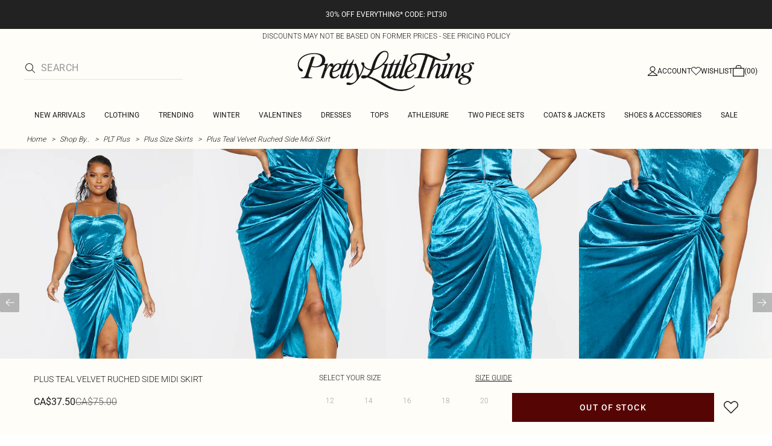

--- FILE ---
content_type: text/html; charset=utf-8
request_url: https://www.prettylittlething.ca/plus-teal-velvet-ruched-side-midi-skirt.html
body_size: 33967
content:
<!DOCTYPE html><html dir="ltr" lang="en"><head><meta charSet="utf-8" data-next-head=""/><meta name="viewport" content="initial-scale=1.0, width=device-width, maximum-scale=5" data-next-head=""/><link rel="apple-touch-icon" sizes="180x180" href="https://cdn-media.prettylittlething.com/favicons/apple-touch-icon.png" data-next-head=""/><link rel="icon" type="image/png" sizes="32x32" href="https://cdn-media.prettylittlething.com/favicons/favicon-32x32.png" data-next-head=""/><link rel="icon" type="image/png" sizes="16x16" href="https://cdn-media.prettylittlething.com/favicons/favicon-16x16.png" data-next-head=""/><link rel="manifest" href="https://cdn-media.prettylittlething.com/favicons/site.webmanifest" data-next-head=""/><link rel="mask-icon" href="https://cdn-media.prettylittlething.com/favicons/safari-pinned-tab.svg" color="#f6c3dc" data-next-head=""/><meta name="apple-mobile-web-app-title" content="PLT" data-next-head=""/><meta name="application-name" content="PLT" data-next-head=""/><meta name="msapplication-TileColor" content="#000000" data-next-head=""/><meta name="theme-color" content="#ffffff" data-next-head=""/><meta property="og:url" content="https://www.prettylittlething.ca/plus-teal-velvet-ruched-side-midi-skirt.html" data-next-head=""/><meta property="og:site_name" content="PrettyLittleThing" data-next-head=""/><meta property="og:type" content="product" data-next-head=""/><meta property="og:locale" content="en_CA" data-next-head=""/><meta property="og:title" content="Plus Teal Velvet Ruched Side Midi Skirt | Plus Size" data-next-head=""/><meta property="og:description" content="The Plus Teal Velvet Ruched Side Midi Skirt | Head online and shop this season&#x27;s range of Plus Size at PrettyLittleThing. Standard shipping available." data-next-head=""/><meta property="og:image" content="https://cdn-img.prettylittlething.com/d/d/a/0/dda0dad508b3996af8c41d692d3383109663ec3b_cmt8748_1.jpg" data-next-head=""/><meta name="twitter:card" content="summary" data-next-head=""/><meta name="twitter:title" content="Plus Teal Velvet Ruched Side Midi Skirt | Plus Size" data-next-head=""/><meta name="twitter:description" content="The Plus Teal Velvet Ruched Side Midi Skirt | Head online and shop this season&#x27;s range of Plus Size at PrettyLittleThing. Standard shipping available." data-next-head=""/><meta name="twitter:image" content="https://cdn-img.prettylittlething.com/d/d/a/0/dda0dad508b3996af8c41d692d3383109663ec3b_cmt8748_1.jpg" data-next-head=""/><meta name="twitter:site" content="@OfficialPLT" data-next-head=""/><title data-next-head="">Plus Teal Velvet Ruched Side Midi Skirt | Plus Size | PrettyLittleThing CA</title><meta name="description" content="The Plus Teal Velvet Ruched Side Midi Skirt | Head online and shop this season&#x27;s range of Plus Size at PrettyLittleThing. Standard shipping available." data-next-head=""/><meta name="robots" content="index, follow" data-next-head=""/><link rel="canonical" href="https://www.prettylittlething.ca/plus-teal-velvet-ruched-side-midi-skirt.html" data-next-head=""/><link rel="alternate" href="https://www.prettylittlething.ie/plus-teal-velvet-ruched-side-midi-skirt.html" hrefLang="en-ie" data-next-head=""/><link rel="alternate" href="https://www.prettylittlething.us/plus-teal-velvet-ruched-side-midi-skirt.html" hrefLang="en-us" data-next-head=""/><link rel="alternate" href="https://www.prettylittlething.ca/plus-teal-velvet-ruched-side-midi-skirt.html" hrefLang="en-ca" data-next-head=""/><link rel="alternate" href="https://www.prettylittlething.sa/plus-teal-velvet-ruched-side-midi-skirt.html" hrefLang="en-sa" data-next-head=""/><link rel="alternate" href="https://www.prettylittlething.qa/plus-teal-velvet-ruched-side-midi-skirt.html" hrefLang="en-qa" data-next-head=""/><link rel="alternate" href="https://www.prettylittlething.com.au/plus-teal-velvet-ruched-side-midi-skirt.html" hrefLang="en-au" data-next-head=""/><link rel="alternate" href="https://www.prettylittlething.ae/plus-teal-velvet-ruched-side-midi-skirt.html" hrefLang="en-ae" data-next-head=""/><link rel="alternate" href="https://www.prettylittlething.fr/plus-jupe-mi-longue-en-velours-bleu-sarcelle-a-cote-fronce.html" hrefLang="fr-fr" data-next-head=""/><link rel="alternate" href="https://www.prettylittlething.com/plus-teal-velvet-ruched-side-midi-skirt.html" hrefLang="en-gb" data-next-head=""/><link rel="alternate" href="https://www.prettylittlething.com.au/plus-teal-velvet-ruched-side-midi-skirt.html" hrefLang="en-nz" data-next-head=""/><link rel="preload" as="font" type="font/ttf" crossorigin="anonymous" href="https://cdn-skin.prettylittlething.com/frontend/prettylittlething/plt-theme/fonts/Roboto-Light.ttf"/><link rel="preload" as="font" type="font/ttf" crossorigin="anonymous" href="https://cdn-skin.prettylittlething.com/frontend/prettylittlething/plt-theme/fonts/Roboto-Regular.ttf"/><link rel="preload" as="font" type="font/ttf" crossorigin="anonymous" href="https://cdn-skin.prettylittlething.com/frontend/prettylittlething/plt-theme/fonts/Roboto-Medium.ttf"/><link rel="preload" as="font" type="font/ttf" crossorigin="anonymous" href="https://cdn-skin.prettylittlething.com/frontend/prettylittlething/plt-theme/fonts/Cardo-Regular.ttf"/><link rel="preload" href="https://cdn-skin.prettylittlething.com/use1/_next/static/css/59aa2bbda73d71ea.css" as="style"/><link rel="preload" as="image" imageSrcSet="https://cdn-img.prettylittlething.com/d/d/a/0/dda0dad508b3996af8c41d692d3383109663ec3b_cmt8748_1.jpg?imwidth=160 160w, https://cdn-img.prettylittlething.com/d/d/a/0/dda0dad508b3996af8c41d692d3383109663ec3b_cmt8748_1.jpg?imwidth=300 300w, https://cdn-img.prettylittlething.com/d/d/a/0/dda0dad508b3996af8c41d692d3383109663ec3b_cmt8748_1.jpg?imwidth=400 400w, https://cdn-img.prettylittlething.com/d/d/a/0/dda0dad508b3996af8c41d692d3383109663ec3b_cmt8748_1.jpg?imwidth=600 600w, https://cdn-img.prettylittlething.com/d/d/a/0/dda0dad508b3996af8c41d692d3383109663ec3b_cmt8748_1.jpg?imwidth=800 800w, https://cdn-img.prettylittlething.com/d/d/a/0/dda0dad508b3996af8c41d692d3383109663ec3b_cmt8748_1.jpg?imwidth=1024 1024w, https://cdn-img.prettylittlething.com/d/d/a/0/dda0dad508b3996af8c41d692d3383109663ec3b_cmt8748_1.jpg?imwidth=1200 1200w, https://cdn-img.prettylittlething.com/d/d/a/0/dda0dad508b3996af8c41d692d3383109663ec3b_cmt8748_1.jpg?imwidth=1600 1600w, https://cdn-img.prettylittlething.com/d/d/a/0/dda0dad508b3996af8c41d692d3383109663ec3b_cmt8748_1.jpg?imwidth=2048 2048w" imageSizes="(max-width: 1024px) 40vw, 25vw" data-next-head=""/><link rel="preload" as="image" imageSrcSet="https://cdn-img.prettylittlething.com/c/d/9/2/cd92e33b878f12c53146c4c5f4bb060438bfd492_cmt8748_2.jpg?imwidth=160 160w, https://cdn-img.prettylittlething.com/c/d/9/2/cd92e33b878f12c53146c4c5f4bb060438bfd492_cmt8748_2.jpg?imwidth=300 300w, https://cdn-img.prettylittlething.com/c/d/9/2/cd92e33b878f12c53146c4c5f4bb060438bfd492_cmt8748_2.jpg?imwidth=400 400w, https://cdn-img.prettylittlething.com/c/d/9/2/cd92e33b878f12c53146c4c5f4bb060438bfd492_cmt8748_2.jpg?imwidth=600 600w, https://cdn-img.prettylittlething.com/c/d/9/2/cd92e33b878f12c53146c4c5f4bb060438bfd492_cmt8748_2.jpg?imwidth=800 800w, https://cdn-img.prettylittlething.com/c/d/9/2/cd92e33b878f12c53146c4c5f4bb060438bfd492_cmt8748_2.jpg?imwidth=1024 1024w, https://cdn-img.prettylittlething.com/c/d/9/2/cd92e33b878f12c53146c4c5f4bb060438bfd492_cmt8748_2.jpg?imwidth=1200 1200w, https://cdn-img.prettylittlething.com/c/d/9/2/cd92e33b878f12c53146c4c5f4bb060438bfd492_cmt8748_2.jpg?imwidth=1600 1600w, https://cdn-img.prettylittlething.com/c/d/9/2/cd92e33b878f12c53146c4c5f4bb060438bfd492_cmt8748_2.jpg?imwidth=2048 2048w" imageSizes="(max-width: 1024px) 40vw, 25vw" data-next-head=""/><link rel="preload" as="image" imageSrcSet="https://cdn-img.prettylittlething.com/1/7/9/8/179889722a1ad060ac7971c1b11c5e9e0ebfb083_cmt8748_3.jpg?imwidth=160 160w, https://cdn-img.prettylittlething.com/1/7/9/8/179889722a1ad060ac7971c1b11c5e9e0ebfb083_cmt8748_3.jpg?imwidth=300 300w, https://cdn-img.prettylittlething.com/1/7/9/8/179889722a1ad060ac7971c1b11c5e9e0ebfb083_cmt8748_3.jpg?imwidth=400 400w, https://cdn-img.prettylittlething.com/1/7/9/8/179889722a1ad060ac7971c1b11c5e9e0ebfb083_cmt8748_3.jpg?imwidth=600 600w, https://cdn-img.prettylittlething.com/1/7/9/8/179889722a1ad060ac7971c1b11c5e9e0ebfb083_cmt8748_3.jpg?imwidth=800 800w, https://cdn-img.prettylittlething.com/1/7/9/8/179889722a1ad060ac7971c1b11c5e9e0ebfb083_cmt8748_3.jpg?imwidth=1024 1024w, https://cdn-img.prettylittlething.com/1/7/9/8/179889722a1ad060ac7971c1b11c5e9e0ebfb083_cmt8748_3.jpg?imwidth=1200 1200w, https://cdn-img.prettylittlething.com/1/7/9/8/179889722a1ad060ac7971c1b11c5e9e0ebfb083_cmt8748_3.jpg?imwidth=1600 1600w, https://cdn-img.prettylittlething.com/1/7/9/8/179889722a1ad060ac7971c1b11c5e9e0ebfb083_cmt8748_3.jpg?imwidth=2048 2048w" imageSizes="(max-width: 1024px) 40vw, 25vw" data-next-head=""/><link rel="stylesheet" href="https://cdn-skin.prettylittlething.com/use1/_next/static/css/59aa2bbda73d71ea.css" data-n-g=""/><noscript data-n-css=""></noscript><script defer="" noModule="" src="https://cdn-skin.prettylittlething.com/use1/_next/static/chunks/polyfills-42372ed130431b0a.js"></script><script defer="" src="https://cdn-skin.prettylittlething.com/use1/_next/static/chunks/7210.65da45a57a2fcfd1.js"></script><script defer="" src="https://cdn-skin.prettylittlething.com/use1/_next/static/chunks/399.3a3d3795e2db5521.js"></script><script defer="" src="https://cdn-skin.prettylittlething.com/use1/_next/static/chunks/6913-31d089a32a2f5e04.js"></script><script defer="" src="https://cdn-skin.prettylittlething.com/use1/_next/static/chunks/8444-34b79f0dda2bb3b9.js"></script><script defer="" src="https://cdn-skin.prettylittlething.com/use1/_next/static/chunks/454-ccde23e1fb892370.js"></script><script defer="" src="https://cdn-skin.prettylittlething.com/use1/_next/static/chunks/3888.9265f9bdedd7e284.js"></script><script defer="" src="https://cdn-skin.prettylittlething.com/use1/_next/static/chunks/305.b510d1fc0ca44450.js"></script><script defer="" src="https://cdn-skin.prettylittlething.com/use1/_next/static/chunks/6215.5724d8c08b74f740.js"></script><script defer="" src="https://cdn-skin.prettylittlething.com/use1/_next/static/chunks/7689.6cb4af408cecef99.js"></script><script defer="" src="https://cdn-skin.prettylittlething.com/use1/_next/static/chunks/9075-2f70d6049c1c5a41.js"></script><script defer="" src="https://cdn-skin.prettylittlething.com/use1/_next/static/chunks/682-3c1514af1b01f7b2.js"></script><script defer="" src="https://cdn-skin.prettylittlething.com/use1/_next/static/chunks/6649-eaa2dc098dc95145.js"></script><script defer="" src="https://cdn-skin.prettylittlething.com/use1/_next/static/chunks/8221-cafb8f3623bd0fa7.js"></script><script defer="" src="https://cdn-skin.prettylittlething.com/use1/_next/static/chunks/7300-ff6521c177c6c4a8.js"></script><script defer="" src="https://cdn-skin.prettylittlething.com/use1/_next/static/chunks/369-029b1dfa8c54b8e6.js"></script><script defer="" src="https://cdn-skin.prettylittlething.com/use1/_next/static/chunks/7563-0117822999c1b12b.js"></script><script defer="" src="https://cdn-skin.prettylittlething.com/use1/_next/static/chunks/5350-f174491e799c7078.js"></script><script defer="" src="https://cdn-skin.prettylittlething.com/use1/_next/static/chunks/9701-2f56b22fac062c03.js"></script><script defer="" src="https://cdn-skin.prettylittlething.com/use1/_next/static/chunks/7069-ee384dbe820d3421.js"></script><script defer="" src="https://cdn-skin.prettylittlething.com/use1/_next/static/chunks/9260-103971e5935334cc.js"></script><script defer="" src="https://cdn-skin.prettylittlething.com/use1/_next/static/chunks/6460-00583a4efee2ba09.js"></script><script defer="" src="https://cdn-skin.prettylittlething.com/use1/_next/static/chunks/2797-00f7d0f26c841c71.js"></script><script defer="" src="https://cdn-skin.prettylittlething.com/use1/_next/static/chunks/6791-4eee62ce91d17e8e.js"></script><script defer="" src="https://cdn-skin.prettylittlething.com/use1/_next/static/chunks/7519.46b8716e982370b7.js"></script><script defer="" src="https://cdn-skin.prettylittlething.com/use1/_next/static/chunks/8212-8bd4ae34ac95c0de.js"></script><script defer="" src="https://cdn-skin.prettylittlething.com/use1/_next/static/chunks/1301-8a06d84a952caefa.js"></script><script defer="" src="https://cdn-skin.prettylittlething.com/use1/_next/static/chunks/3856-d3acfffcac4bc4f6.js"></script><script defer="" src="https://cdn-skin.prettylittlething.com/use1/_next/static/chunks/676-a327c9d4852ae6f2.js"></script><script defer="" src="https://cdn-skin.prettylittlething.com/use1/_next/static/chunks/9760-b43db3489bf06aab.js"></script><script defer="" src="https://cdn-skin.prettylittlething.com/use1/_next/static/chunks/445.94b152a287918d05.js"></script><script defer="" src="https://cdn-skin.prettylittlething.com/use1/_next/static/chunks/1481-ad56c5d8e3e11dc0.js"></script><script defer="" src="https://cdn-skin.prettylittlething.com/use1/_next/static/chunks/8230-a594d3473adeeb90.js"></script><script defer="" src="https://cdn-skin.prettylittlething.com/use1/_next/static/chunks/1078-ede73923eb9777ae.js"></script><script defer="" src="https://cdn-skin.prettylittlething.com/use1/_next/static/chunks/4357-0ec26cfe8677129a.js"></script><script defer="" src="https://cdn-skin.prettylittlething.com/use1/_next/static/chunks/6589.4d1c40285cbf760f.js"></script><script defer="" src="https://cdn-skin.prettylittlething.com/use1/_next/static/chunks/493-f1f0b71cf0cb846c.js"></script><script defer="" src="https://cdn-skin.prettylittlething.com/use1/_next/static/chunks/9508-0e38904599d96b52.js"></script><script defer="" src="https://cdn-skin.prettylittlething.com/use1/_next/static/chunks/2128.f030e1293564ebad.js"></script><script defer="" src="https://cdn-skin.prettylittlething.com/use1/_next/static/chunks/4655-87c64bac0a284f5a.js"></script><script defer="" src="https://cdn-skin.prettylittlething.com/use1/_next/static/chunks/9283-38882ef1f7842c9c.js"></script><script defer="" src="https://cdn-skin.prettylittlething.com/use1/_next/static/chunks/7.76e6795d14ad4c18.js"></script><script src="https://cdn-skin.prettylittlething.com/use1/_next/static/chunks/webpack-0b9d5f76541a6014.js" defer=""></script><script src="https://cdn-skin.prettylittlething.com/use1/_next/static/chunks/framework-f3542fae05167ed2.js" defer=""></script><script src="https://cdn-skin.prettylittlething.com/use1/_next/static/chunks/main-5e39368fec37698a.js" defer=""></script><script src="https://cdn-skin.prettylittlething.com/use1/_next/static/chunks/pages/_app-f1de751cb077ec9c.js" defer=""></script><script src="https://cdn-skin.prettylittlething.com/use1/_next/static/chunks/9573-8567848f6caac75d.js" defer=""></script><script src="https://cdn-skin.prettylittlething.com/use1/_next/static/chunks/2135-cc9a64d792d03137.js" defer=""></script><script src="https://cdn-skin.prettylittlething.com/use1/_next/static/chunks/4587-4c14e7225e4376e8.js" defer=""></script><script src="https://cdn-skin.prettylittlething.com/use1/_next/static/chunks/2732-08e5731ceed9d2bc.js" defer=""></script><script src="https://cdn-skin.prettylittlething.com/use1/_next/static/chunks/pages/%5B...slug%5D-34b9c820afe7105a.js" defer=""></script><script src="https://cdn-skin.prettylittlething.com/use1/_next/static/4Pxw0T91H6a3RJSEZ-Bdq/_buildManifest.js" defer=""></script><script src="https://cdn-skin.prettylittlething.com/use1/_next/static/4Pxw0T91H6a3RJSEZ-Bdq/_ssgManifest.js" defer=""></script>
<script>(window.BOOMR_mq=window.BOOMR_mq||[]).push(["addVar",{"rua.upush":"false","rua.cpush":"true","rua.upre":"false","rua.cpre":"true","rua.uprl":"false","rua.cprl":"false","rua.cprf":"false","rua.trans":"SJ-317c6780-6ccf-4a42-8d2f-c017a3dc090a","rua.cook":"false","rua.ims":"false","rua.ufprl":"false","rua.cfprl":"false","rua.isuxp":"false","rua.texp":"norulematch","rua.ceh":"false","rua.ueh":"false","rua.ieh.st":"0"}]);</script>
                              <script>!function(a){var e="https://s.go-mpulse.net/boomerang/",t="addEventListener";if(""=="True")a.BOOMR_config=a.BOOMR_config||{},a.BOOMR_config.PageParams=a.BOOMR_config.PageParams||{},a.BOOMR_config.PageParams.pci=!0,e="https://s2.go-mpulse.net/boomerang/";if(window.BOOMR_API_key="KVB7D-P8KGL-2UYKY-9ZDAA-D2T6V",function(){function n(e){a.BOOMR_onload=e&&e.timeStamp||(new Date).getTime()}if(!a.BOOMR||!a.BOOMR.version&&!a.BOOMR.snippetExecuted){a.BOOMR=a.BOOMR||{},a.BOOMR.snippetExecuted=!0;var i,_,o,r=document.createElement("iframe");if(a[t])a[t]("load",n,!1);else if(a.attachEvent)a.attachEvent("onload",n);r.src="javascript:void(0)",r.title="",r.role="presentation",(r.frameElement||r).style.cssText="width:0;height:0;border:0;display:none;",o=document.getElementsByTagName("script")[0],o.parentNode.insertBefore(r,o);try{_=r.contentWindow.document}catch(O){i=document.domain,r.src="javascript:var d=document.open();d.domain='"+i+"';void(0);",_=r.contentWindow.document}_.open()._l=function(){var a=this.createElement("script");if(i)this.domain=i;a.id="boomr-if-as",a.src=e+"KVB7D-P8KGL-2UYKY-9ZDAA-D2T6V",BOOMR_lstart=(new Date).getTime(),this.body.appendChild(a)},_.write("<bo"+'dy onload="document._l();">'),_.close()}}(),"".length>0)if(a&&"performance"in a&&a.performance&&"function"==typeof a.performance.setResourceTimingBufferSize)a.performance.setResourceTimingBufferSize();!function(){if(BOOMR=a.BOOMR||{},BOOMR.plugins=BOOMR.plugins||{},!BOOMR.plugins.AK){var e="true"=="true"?1:0,t="",n="aocz6jax3tm3a2lxx6eq-f-c3200a367-clientnsv4-s.akamaihd.net",i="false"=="true"?2:1,_={"ak.v":"39","ak.cp":"507959","ak.ai":parseInt("334764",10),"ak.ol":"0","ak.cr":10,"ak.ipv":4,"ak.proto":"h2","ak.rid":"b5cbb000","ak.r":47605,"ak.a2":e,"ak.m":"dsca","ak.n":"essl","ak.bpcip":"3.133.159.0","ak.cport":34298,"ak.gh":"23.45.126.203","ak.quicv":"","ak.tlsv":"tls1.3","ak.0rtt":"","ak.0rtt.ed":"","ak.csrc":"-","ak.acc":"","ak.t":"1769455497","ak.ak":"hOBiQwZUYzCg5VSAfCLimQ==GhJEZArFvUwCDb7K6AJHw8p/[base64]/b1GEWAjoxM+RUk/FvIuI2PxkaphYPHPqVEhC8IiUNZa/Qyywr6u8uq3eN2/mek1JZz/xev4EFIMp3HpGC3HAuGSsU3sS+k2Y/RnWPGItKxfioyZw0rM1jxBx++Amd8tHj2Q1Ka2mrkfIrgPcBI1Fw3VRi79Yt5mPwNPJgpoTdXWpFYE=","ak.pv":"636","ak.dpoabenc":"","ak.tf":i};if(""!==t)_["ak.ruds"]=t;var o={i:!1,av:function(e){var t="http.initiator";if(e&&(!e[t]||"spa_hard"===e[t]))_["ak.feo"]=void 0!==a.aFeoApplied?1:0,BOOMR.addVar(_)},rv:function(){var a=["ak.bpcip","ak.cport","ak.cr","ak.csrc","ak.gh","ak.ipv","ak.m","ak.n","ak.ol","ak.proto","ak.quicv","ak.tlsv","ak.0rtt","ak.0rtt.ed","ak.r","ak.acc","ak.t","ak.tf"];BOOMR.removeVar(a)}};BOOMR.plugins.AK={akVars:_,akDNSPreFetchDomain:n,init:function(){if(!o.i){var a=BOOMR.subscribe;a("before_beacon",o.av,null,null),a("onbeacon",o.rv,null,null),o.i=!0}return this},is_complete:function(){return!0}}}}()}(window);</script></head><body class="overflow-x-hidden font-brand-thin"><noscript><iframe title="tag manager" src="https://www.googletagmanager.com/ns.html?id=GTM-T7CZND" height="0" width="0" style="display:none;visibility:hidden"></iframe></noscript><link rel="preload" as="image" imageSrcSet="https://cdn-img.prettylittlething.com/d/d/a/0/dda0dad508b3996af8c41d692d3383109663ec3b_cmt8748_1.jpg?imwidth=160 160w, https://cdn-img.prettylittlething.com/d/d/a/0/dda0dad508b3996af8c41d692d3383109663ec3b_cmt8748_1.jpg?imwidth=300 300w, https://cdn-img.prettylittlething.com/d/d/a/0/dda0dad508b3996af8c41d692d3383109663ec3b_cmt8748_1.jpg?imwidth=400 400w, https://cdn-img.prettylittlething.com/d/d/a/0/dda0dad508b3996af8c41d692d3383109663ec3b_cmt8748_1.jpg?imwidth=600 600w, https://cdn-img.prettylittlething.com/d/d/a/0/dda0dad508b3996af8c41d692d3383109663ec3b_cmt8748_1.jpg?imwidth=800 800w, https://cdn-img.prettylittlething.com/d/d/a/0/dda0dad508b3996af8c41d692d3383109663ec3b_cmt8748_1.jpg?imwidth=1024 1024w, https://cdn-img.prettylittlething.com/d/d/a/0/dda0dad508b3996af8c41d692d3383109663ec3b_cmt8748_1.jpg?imwidth=1200 1200w, https://cdn-img.prettylittlething.com/d/d/a/0/dda0dad508b3996af8c41d692d3383109663ec3b_cmt8748_1.jpg?imwidth=1600 1600w, https://cdn-img.prettylittlething.com/d/d/a/0/dda0dad508b3996af8c41d692d3383109663ec3b_cmt8748_1.jpg?imwidth=2048 2048w" imageSizes="(max-width: 1024px) 40vw, 25vw"/><link rel="preload" as="image" imageSrcSet="https://cdn-img.prettylittlething.com/c/d/9/2/cd92e33b878f12c53146c4c5f4bb060438bfd492_cmt8748_2.jpg?imwidth=160 160w, https://cdn-img.prettylittlething.com/c/d/9/2/cd92e33b878f12c53146c4c5f4bb060438bfd492_cmt8748_2.jpg?imwidth=300 300w, https://cdn-img.prettylittlething.com/c/d/9/2/cd92e33b878f12c53146c4c5f4bb060438bfd492_cmt8748_2.jpg?imwidth=400 400w, https://cdn-img.prettylittlething.com/c/d/9/2/cd92e33b878f12c53146c4c5f4bb060438bfd492_cmt8748_2.jpg?imwidth=600 600w, https://cdn-img.prettylittlething.com/c/d/9/2/cd92e33b878f12c53146c4c5f4bb060438bfd492_cmt8748_2.jpg?imwidth=800 800w, https://cdn-img.prettylittlething.com/c/d/9/2/cd92e33b878f12c53146c4c5f4bb060438bfd492_cmt8748_2.jpg?imwidth=1024 1024w, https://cdn-img.prettylittlething.com/c/d/9/2/cd92e33b878f12c53146c4c5f4bb060438bfd492_cmt8748_2.jpg?imwidth=1200 1200w, https://cdn-img.prettylittlething.com/c/d/9/2/cd92e33b878f12c53146c4c5f4bb060438bfd492_cmt8748_2.jpg?imwidth=1600 1600w, https://cdn-img.prettylittlething.com/c/d/9/2/cd92e33b878f12c53146c4c5f4bb060438bfd492_cmt8748_2.jpg?imwidth=2048 2048w" imageSizes="(max-width: 1024px) 40vw, 25vw"/><link rel="preload" as="image" imageSrcSet="https://cdn-img.prettylittlething.com/1/7/9/8/179889722a1ad060ac7971c1b11c5e9e0ebfb083_cmt8748_3.jpg?imwidth=160 160w, https://cdn-img.prettylittlething.com/1/7/9/8/179889722a1ad060ac7971c1b11c5e9e0ebfb083_cmt8748_3.jpg?imwidth=300 300w, https://cdn-img.prettylittlething.com/1/7/9/8/179889722a1ad060ac7971c1b11c5e9e0ebfb083_cmt8748_3.jpg?imwidth=400 400w, https://cdn-img.prettylittlething.com/1/7/9/8/179889722a1ad060ac7971c1b11c5e9e0ebfb083_cmt8748_3.jpg?imwidth=600 600w, https://cdn-img.prettylittlething.com/1/7/9/8/179889722a1ad060ac7971c1b11c5e9e0ebfb083_cmt8748_3.jpg?imwidth=800 800w, https://cdn-img.prettylittlething.com/1/7/9/8/179889722a1ad060ac7971c1b11c5e9e0ebfb083_cmt8748_3.jpg?imwidth=1024 1024w, https://cdn-img.prettylittlething.com/1/7/9/8/179889722a1ad060ac7971c1b11c5e9e0ebfb083_cmt8748_3.jpg?imwidth=1200 1200w, https://cdn-img.prettylittlething.com/1/7/9/8/179889722a1ad060ac7971c1b11c5e9e0ebfb083_cmt8748_3.jpg?imwidth=1600 1600w, https://cdn-img.prettylittlething.com/1/7/9/8/179889722a1ad060ac7971c1b11c5e9e0ebfb083_cmt8748_3.jpg?imwidth=2048 2048w" imageSizes="(max-width: 1024px) 40vw, 25vw"/><link rel="preload" as="image" href="https://cdn-media.prettylittlething.com/swatches/teal.jpg"/><div id="__next"><script type="application/ld+json" data-testid="breadcrumbs-schema-json">{"@context":"https://schema.org","@type":"BreadcrumbList","itemListElement":[{"@type":"ListItem","position":1,"item":{"@id":"https://www.prettylittlething.ca/","name":"Home"}},{"@type":"ListItem","position":2,"item":{"@id":"https://www.prettylittlething.ca/shop-by.html","name":"Shop By.."}},{"@type":"ListItem","position":3,"item":{"@id":"https://www.prettylittlething.ca/shop-by/plus-size-clothing.html","name":"PLT Plus"}},{"@type":"ListItem","position":4,"item":{"@id":"https://www.prettylittlething.ca/shop-by/plus-size-clothing/skirts.html","name":"Plus Size Skirts"}},{"@type":"ListItem","position":5,"item":{"@id":"https://www.prettylittlething.ca/plus-teal-velvet-ruched-side-midi-skirt.html","name":"Plus Teal Velvet Ruched Side Midi Skirt"}}]}</script><div class="flex min-h-screen flex-col bg-rebrand-accent-100 text-rebrand-accent-100-contrast"><div id="header-top-nav" class="sticky z-header transition-all duration-500" style="top:0"><header class="relative z-header"><div id="header-banners"><style>
          #header-banner {
            background-color: #222222;
          }
          @media (min-width: 1024px) {
            #header-banner {
              background-color: #222222;
            }
          }
          </style><a class="link-banner flex-col hover:no-underline h-full min-h-[48px] px-2 py-3 text-xs leading-[84%] flex items-center justify-center text-center" href="/new-in.html" id="header-banner"><p class="w-full lg:hidden font-rebrand-regular" style="color:#FFFFFF;font-size:12px">30% OFF EVERYTHING* CODE: PLT30</p><p class="hidden w-full lg:block font-rebrand-regular" style="color:#FFFFFF;font-size:12px">30% OFF EVERYTHING* CODE: PLT30</p></a><a href="/terms#pricing-policy" class="w-full" target="_blank" rel="noreferrer" id="discount-banner"><div class="bg-rebrand-accent-100 px-4 py-1 text-center text-rebrand-accent-100-contrast"><p class="mb-0 font-rebrand-light text-xs uppercase">DISCOUNTS MAY NOT BE BASED ON FORMER PRICES - SEE PRICING POLICY</p></div></a></div><div class="grid grid-cols-[12px_1fr_1fr_1fr_12px] grid-rows-[auto_12px_auto_auto_auto] items-center bg-rebrand-accent-100 pt-2 text-rebrand-accent-100-contrast lg:grid-cols-[24px_1fr_1fr_1fr_24px] lg:grid-rows-[auto_auto_auto] lg:pt-3"><div class="col-start-2 flex gap-3 lg:hidden"><button id="header-burger-menu" class="p-1.5 lg:hidden"><svg width="16" height="16" viewBox="0 0 16 16" fill="none" xmlns="http://www.w3.org/2000/svg" class="w-[18px] text-rebrand-base-100-contrast" aria-hidden="true" focusable="false"><g id="Menu"><path id="Primary" d="M0 5H16V6H0V5ZM16 10V11H0V10H16Z" fill="currentColor"></path></g></svg><span style="position:absolute;border:0;width:1px;height:1px;padding:0;margin:-1px;overflow:hidden;clip:rect(0, 0, 0, 0);white-space:nowrap;word-wrap:normal">Menu</span></button><button id="header-search-icon" class=""><svg width="16" height="16" viewBox="0 0 16 16" fill="none" xmlns="http://www.w3.org/2000/svg" class="block w-5 cursor-pointer text-rebrand-base-100-contrast lg:hidden" aria-hidden="true" focusable="false"><g id="magnifying-glass-light 1" clip-path="url(#clip0_5034_9188)"><path id="Vector" d="M12 6.5C12 5.77773 11.8577 5.06253 11.5813 4.39524C11.3049 3.72795 10.8998 3.12163 10.3891 2.61091C9.87837 2.10019 9.27205 1.69506 8.60476 1.41866C7.93747 1.14226 7.22227 1 6.5 1C5.77773 1 5.06253 1.14226 4.39524 1.41866C3.72795 1.69506 3.12163 2.10019 2.61091 2.61091C2.10019 3.12163 1.69506 3.72795 1.41866 4.39524C1.14226 5.06253 1 5.77773 1 6.5C1 7.22227 1.14226 7.93747 1.41866 8.60476C1.69506 9.27205 2.10019 9.87837 2.61091 10.3891C3.12163 10.8998 3.72795 11.3049 4.39524 11.5813C5.06253 11.8577 5.77773 12 6.5 12C7.22227 12 7.93747 11.8577 8.60476 11.5813C9.27205 11.3049 9.87837 10.8998 10.3891 10.3891C10.8998 9.87837 11.3049 9.27205 11.5813 8.60476C11.8577 7.93747 12 7.22227 12 6.5ZM10.7281 11.4375C9.59375 12.4125 8.11563 13 6.5 13C2.90937 13 0 10.0906 0 6.5C0 2.90937 2.90937 0 6.5 0C10.0906 0 13 2.90937 13 6.5C13 8.11563 12.4125 9.59375 11.4375 10.7281L15.8531 15.1469C16.0469 15.3406 16.0469 15.6594 15.8531 15.8531C15.6594 16.0469 15.3406 16.0469 15.1469 15.8531L10.7281 11.4375Z" fill="currentColor"></path></g><defs><clipPath id="clip0_5034_9188"><rect width="16" height="16" fill="white"></rect></clipPath></defs></svg><span style="position:absolute;border:0;width:1px;height:1px;padding:0;margin:-1px;overflow:hidden;clip:rect(0, 0, 0, 0);white-space:nowrap;word-wrap:normal">Search</span></button></div><div class="lg:col-auto lg:col-start-2 lg:row-start-auto lg:row-end-auto lg:max-w-[279px] hidden lg:block"><div class="lg:-mis-6"><div class="relative lg:pis-10"><form id="header-search-input" role="search" aria-label="sitewide" class="flex !border-b transition-colors duration-200 focus-within:border-b-2 focus-within:!border-rebrand-accent-100-contrast lg:border-b-1 border-y border-rebrand-base-300 px-4 py-2.5 leading-none lg:border-t-0 lg:border-rebrand-primary/10 lg:px-0 lg:pb-2 lg:pt-0"><div class="visible flex items-center"><button id="search-button" type="submit" tabindex="-1" aria-label="search" title="Search"><svg width="16" height="16" viewBox="0 0 16 16" fill="none" xmlns="http://www.w3.org/2000/svg" class="h-4 w-5 text-current mie-2"><g id="magnifying-glass-light 1" clip-path="url(#clip0_5034_9188)"><path id="Vector" d="M12 6.5C12 5.77773 11.8577 5.06253 11.5813 4.39524C11.3049 3.72795 10.8998 3.12163 10.3891 2.61091C9.87837 2.10019 9.27205 1.69506 8.60476 1.41866C7.93747 1.14226 7.22227 1 6.5 1C5.77773 1 5.06253 1.14226 4.39524 1.41866C3.72795 1.69506 3.12163 2.10019 2.61091 2.61091C2.10019 3.12163 1.69506 3.72795 1.41866 4.39524C1.14226 5.06253 1 5.77773 1 6.5C1 7.22227 1.14226 7.93747 1.41866 8.60476C1.69506 9.27205 2.10019 9.87837 2.61091 10.3891C3.12163 10.8998 3.72795 11.3049 4.39524 11.5813C5.06253 11.8577 5.77773 12 6.5 12C7.22227 12 7.93747 11.8577 8.60476 11.5813C9.27205 11.3049 9.87837 10.8998 10.3891 10.3891C10.8998 9.87837 11.3049 9.27205 11.5813 8.60476C11.8577 7.93747 12 7.22227 12 6.5ZM10.7281 11.4375C9.59375 12.4125 8.11563 13 6.5 13C2.90937 13 0 10.0906 0 6.5C0 2.90937 2.90937 0 6.5 0C10.0906 0 13 2.90937 13 6.5C13 8.11563 12.4125 9.59375 11.4375 10.7281L15.8531 15.1469C16.0469 15.3406 16.0469 15.6594 15.8531 15.8531C15.6594 16.0469 15.3406 16.0469 15.1469 15.8531L10.7281 11.4375Z" fill="currentColor"></path></g><defs><clipPath id="clip0_5034_9188"><rect width="16" height="16" fill="white"></rect></clipPath></defs></svg></button></div><label for="search-input" class="visually-hidden">Search</label><input id="search-input" spellCheck="false" class="w-full flex-grow bg-transparent font-rebrand-regular uppercase leading-5 tracking-wide text-rebrand-accent-100-contrast placeholder:text-rebrand-base-300 focus:outline-none" placeholder="Search" name="search" value=""/></form></div></div></div><div class="flex items-center justify-center"><span class="inline-block w-[149px] leading-none lg:w-[298px]"><a href="/" id="prettylittlething-wordmark" class="block"><svg aria-label="Pretty Little Thing" viewBox="0 0 679.68 153.24" fill="currentColor" xmlns="http://www.w3.org/2000/svg" class="h-auto w-full cursor-pointer"><defs></defs><path d="M144.74,99.98c6.66,0,12.21-3.7,16.4-9.74l2.71,1.73c-6.29,8.88-14.3,13.69-21.58,13.69-10.36,0-16.03-5.18-16.03-17.01.12-8.63,4.69-19.36,11.47-27.49-1.11.62-1.97.74-3.21.62-1.97-.12-3.33-.99-4.19-2.59-.74-1.36-1.36-2.1-2.47-2.1-3.82,0-13.69,15.78-18.12,29.1l-6.16,18.62h-9.86l14.79-44.38c1.48-4.69.62-6.29-4.44-6.29h-2.1c-6.66,5.79-17.38,9.25-30.45,9.25-4.44,0-9.62-.74-14.18-2.22l-9.37,28.11c-.86,2.59-1.36,4.56-1.36,6.29,0,5.3,4.69,6.29,14.18,6.29l-.74,2.96H18.49l.74-2.96c10.11,0,14.18-2.22,17.75-12.82L58.56,24.41l11.71-2.1-11.84,35.63c3.7,1.11,7.64,2.1,13.07,2.1,16.27,0,26.63-10.11,26.63-24.78,0-13.69-10.73-22.44-29.34-22.44-33.78,0-58.56,17.75-58.56,40.81,0,9.49,6.41,13.44,10.11,15.53,3.95,2.22,4.93,3.58,4.93,5.67,0,2.71-1.6,4.19-4.44,4.19-6.53,0-14.67-9.12-14.67-25.4,0-25.52,25.77-44.14,62.63-44.14,25.89,0,41.18,9.62,41.55,25.77.12,6.29-1.85,11.47-5.42,15.78,5.55-.25,11.96-1.36,16.03-2.34l-7.27,21.95c9.86-17.38,15.16-22.19,21.45-22.19,3.45,0,5.67,2.34,5.67,6.04,0,1.6-.25,2.96-.74,4.07,5.79-6.04,12.7-10.23,20.1-10.36,4.56-.12,7.64.99,9.49,2.96h2.34c12.45,0,16.77-7.52,21.95-17.38h2.71l-5.79,17.38h3.21c12.45,0,16.77-7.52,21.95-17.38h2.71l-5.79,17.38h3.7c4.07,0,7.4-1.36,8.88-2.84,6.78,11.47,11.96,27.37,12.95,46.85,8.01-12.08,13.69-28.73,13.56-35.01-.12-5.42-5.55-6.9-5.55-11.71,0-2.34,1.6-4.19,4.93-4.31,3.82,0,6.66,2.96,6.66,8.51,0,13.81-9.62,35.75-21.58,53.14-12.33,17.88-25.03,24.66-36.25,24.66-6.9,0-10.11-1.97-10.11-5.06,0-2.84,2.84-4.68,6.16-4.68,5.05,0,6.66,2.22,11.96,2.22,12.21,0,21.33-11.84,21.33-21.7,0-13.93-5.3-34.4-11.47-47.1h-6.16l-12.21,36.49c-1.11,3.33-1.48,4.68-1.48,6.04,0,.99.49,1.6,1.6,1.6,3.33,0,9.99-6.04,14.18-12.58l2.47,1.36c-7.77,12.21-15.04,18.62-21.95,18.62-4.31,0-6.29-2.22-6.29-6.16,0-1.48.12-2.96.49-4.44-5.55,6.9-11.1,10.6-16.15,10.6-4.44,0-6.41-2.22-6.41-6.16,0-3.7.99-6.78,2.22-10.36l11.71-35.01h-8.88c.37,1.11.49,2.1.49,3.33,0,14.43-19.73,23.3-34.52,24.04-.37,2.22-.62,4.69-.62,7.15-.12,6.66,2.96,11.34,8.14,11.34ZM163.73,55.35c0-2.84-1.23-4.07-3.58-4.07-6.78,0-18.25,11.59-22.19,26.63,15.66-.99,25.77-11.96,25.77-22.56ZM176.18,96.66c0,.99.62,1.6,1.6,1.6,3.21,0,9.37-5.42,13.44-11.59l10.97-32.55h-12.33l-12.21,36.49c-1.11,3.33-1.48,4.68-1.48,6.04Z"></path><path d="M389.59,54.12l-12.21,36.62c-1.11,3.21-1.48,4.56-1.48,5.92,0,.99.62,1.6,1.6,1.6,3.33,0,9.37-5.3,13.56-11.59l19.97-61.52c.74-2.22.86-3.08.74-3.82,0-1.97-1.97-2.47-6.04-2.1l.86-2.59c5.67-.37,13.69-1.48,18-2.47l-25.03,76.93c-.99,3.21-1.48,4.56-1.48,5.67,0,1.48,1.11,1.85,2.1,1.85,2.22,0,5.3-2.1,9.37-6.78-.12-1.11-.12-2.22-.12-3.21,0-16.15,16.15-40.19,33.91-40.44,7.89-.12,11.59,3.08,11.59,9.25,0,14.43-19.6,23.3-34.65,24.17-.37,2.1-.62,4.69-.62,7.03,0,6.66,3.08,11.34,8.14,11.34,6.78,0,12.21-3.7,16.52-9.74l2.71,1.73c-6.41,8.88-14.43,13.69-21.7,13.69-7.89,0-13.07-2.96-15.04-9.86-5.18,6.17-9.99,9.86-14.92,9.86s-7.4-2.59-7.4-6.9c0-1.11.12-2.22.49-3.7-5.67,7.03-11.1,10.6-16.15,10.6-4.44,0-6.41-2.1-6.41-6.04,0-1.48.12-2.84.37-4.07-5.18,6.41-10.6,10.11-15.78,10.11-4.44,0-6.41-2.22-6.41-6.04,0-1.23.12-2.47.37-3.7-5.18,6.16-9.99,9.74-14.79,9.74s-7.4-2.47-7.4-6.9c0-2.59.99-5.67,2.1-9.12l9.74-29.22c1.48-4.69.62-6.29-4.44-6.29h-.86c-10.48,9.99-23.3,17.63-36.25,20.1-4.68,10.23-10.73,17.75-17.38,23.06,15.66,4.69,33.29,12.58,51.41,23.67,27.74,16.77,49.44,26.63,70.28,26.63,19.6,0,37.6-4.07,50.55-16.64l2.1,1.97c-13.44,14.3-35.51,20.34-52.52,20.34-27.74,0-51.41-10.73-72.99-23.92-17.38-10.48-35.14-22.44-54.99-27.86-5.06,2.84-10.23,4.19-14.79,4.19-5.42,0-8.51-2.1-8.51-5.92s4.56-6.41,9.62-6.41,8.75.99,12.08,1.73c6.04-5.3,10.36-10.85,14.3-20.22-10.48-.99-22.69-7.52-28.11-18.49l2.22-3.45c5.79,11.47,16.77,17.14,27.49,17.63,1.11-3.08,2.22-6.53,3.21-10.23,7.77-28.85,25.4-59.43,48.95-59.43,8.01,0,14.06,5.05,13.81,15.41-.12,10.97-7.03,23.79-17.38,34.77,5.79-.49,12.33-1.48,16.03-2.34l-14.18,42.41c-.99,3.21-1.48,4.56-1.48,5.79,0,1.11.74,1.73,1.85,1.73,2.96,0,6.9-2.96,12.45-10.23l11.22-34.27h-8.88l.86-2.96h1.23c11.84,0,15.41-7.03,20.84-17.38h2.71l-5.92,17.51h.37v-.12h2.71c12.45,0,16.77-7.52,21.95-17.38h2.71l-5.79,17.38h9.62l-.86,2.96h-9.74ZM345.45,16.15c.49-7.27-3.33-11.22-9.99-11.22-16.15,0-30.33,26.75-37.85,55.11-.86,3.33-1.73,6.16-2.84,9.12,23.55-6.29,49.56-32.55,50.67-53.01ZM355.56,90.74c-1.11,3.21-1.48,4.69-1.48,5.67,0,1.23.37,1.97,2.1,1.97,2.84,0,9.49-6.41,12.45-10.73l11.22-33.54h-12.08l-12.21,36.62ZM446.92,55.35c0-2.84-1.23-4.07-3.58-4.07-6.78,0-18.25,11.59-22.19,26.63,15.66-.99,25.77-11.96,25.77-22.56Z"></path><path d="M631.85,88.76c0,7.27,29.22,3.95,29.22,21.33,0,12.95-15.17,19.6-27.86,19.23-15.41-.49-20.34-5.79-20.34-12.7,0-9.74,9.74-14.3,21.45-16.03-4.56-1.48-8.63-3.21-9.99-6.53-5.92,7.64-11.22,11.71-17.75,11.71-3.08,0-5.55-1.6-5.55-5.18,0-2.59.99-6.66,2.34-10.85l5.79-18.99c1.73-5.67,2.34-9.37,2.47-11.84.12-3.7-1.11-4.44-2.59-4.44-5.3,0-14.05,7.15-23.92,27.62v-.12l-7.77,22.81h-9.74l3.08-9.49c-5.42,6.66-10.23,10.36-15.16,10.36s-7.52-2.47-7.52-6.78c0-1.48.37-3.08.86-4.81-5.79,7.15-11.34,11.71-17.51,11.71-3.08,0-5.55-1.6-5.55-5.18,0-2.59,1.11-6.66,2.34-10.85l5.79-18.99c1.73-5.67,2.34-9.37,2.47-11.84.12-3.7-1.11-4.44-2.59-4.44-5.18,0-13.56,6.66-23.18,26.14l-8.01,24.17-9.86-.12,24.9-74.84c-6.41-2.71-12.82-5.67-19.48-8.14l-22.93,69.17c-3.58,10.6-.74,10.97,11.84,10.97l-.74,2.96h-39.82l.74-2.96c12.7,0,14.55-3.58,17.51-12.58l23.55-70.89c-6.04-1.6-12.45-2.59-19.73-2.59-19.23,0-32.92,6.66-32.92,19.48,0,6.41,4.07,12.58,9.25,12.95l-6.41,1.36c-4.69-2.96-7.52-7.64-7.4-14.3.12-12.95,9.25-25.77,37.48-25.77,44.38,0,66.08,25.64,89.02,25.64,10.73,0,15.53-3.58,16.03-10.73.49-6.41-5.3-6.16-5.3-10.6,0-2.71,1.97-4.81,5.3-4.81,4.69,0,8.75,3.95,8.63,10.36-.25,10.6-9.62,19.48-24.9,19.48-12.08,0-22.07-2.47-31.07-5.67l-10.97,33.29c8.14-13.44,16.64-18.12,22.07-18.12s8.51,3.58,8.51,9.25c0,5.18-1.36,10.11-3.21,16.27l-5.92,18.86c-.62,1.97-.86,2.96-.86,3.95,0,1.11.62,1.97,1.6,1.97,3.58,0,10.36-6.9,13.93-12.82l8.51-25.4c1.48-4.69.62-6.29-4.56-6.29h-2.84l.86-2.96c6.16,0,15.53-1.36,20.34-2.47l-14.18,42.41c-.99,3.21-1.48,4.56-1.48,5.79,0,1.11.74,1.73,1.85,1.73,3.21,0,7.4-3.33,13.56-11.59l8.75-26.63c.74-2.22.86-3.08.86-3.82,0-1.48-1.48-2.34-5.06-2.47h-.99l.86-2.96c5.3,0,13.19-1.23,17.51-2.47l-7.15,21.58c8.88-16.52,18.37-21.95,24.29-21.95,5.18,0,8.51,3.58,8.51,9.25,0,5.18-1.36,10.11-3.21,16.27l-5.92,18.86c-.74,1.97-.99,2.96-.99,3.95,0,1.11.62,1.97,1.73,1.97,3.21,0,7.64-4.07,11.22-8.88.99-4.32,6.16-6.66,11.1-7.15-6.04-2.34-10.11-7.52-10.11-14.18,0-11.47,10.48-19.97,23.06-19.97,1.97,0,3.95.25,5.67.74,2.59-2.47,7.15-4.93,12.58-4.93,3.95,0,7.27,1.6,7.27,4.68,0,1.85-1.6,3.7-4.07,3.7-4.56,0-4.81-4.19-7.89-4.19-1.85,0-3.21.99-4.44,2.22,4.93,2.71,8.01,7.77,8.01,13.44,0,10.73-8.63,19.85-22.44,19.85-6.16,0-10.85,1.23-10.85,4.81ZM633.2,126.49c10.6,0,19.23-4.93,19.23-13.19,0-6.78-6.66-9.25-13.44-11.34-9.74.62-17.26,5.55-17.26,14.67,0,5.06,3.45,9.86,11.47,9.86ZM656.38,60.78c0-7.77-3.7-9.86-7.52-9.86-8.01,0-14.79,8.88-14.79,19.85,0,7.4,2.96,10.6,7.52,10.6,8.26,0,14.79-9.49,14.79-20.59Z"></path></svg></a></span></div><div class="flex items-center justify-end lg:col-start-4 lg:gap-[10px] lg:pis-0"><div class="flex gap-3 lg:gap-6" id="frame-header-account-links"><a href="/customer/account/login" class="flex items-center gap-1 whitespace-nowrap" id="account-link" rel="nofollow" aria-label="Account"><svg width="16" height="16" viewBox="0 0 16 16" fill="none" xmlns="http://www.w3.org/2000/svg" class="h-[18px] text-rebrand-base-100-contrast" aria-hidden="true" focusable="false"><g id="Type=Atom, Name=Account, Device=All, State=Default" clip-path="url(#clip0_5310_23388)"><path id="Vector" fill-rule="evenodd" clip-rule="evenodd" d="M14.8571 14.8571H1.14286L7.42857 10.2857L8.12 9.83314L14.8571 14.8571ZM6.23543 7.51314C5.45634 7.0441 4.89526 6.28501 4.67541 5.40261C4.45556 4.5202 4.59491 3.5866 5.06286 2.80686C5.36516 2.29777 5.79517 1.87644 6.31033 1.58459C6.82548 1.29274 7.40792 1.14047 8 1.14286C8.59208 1.14047 9.17452 1.29274 9.68967 1.58459C10.2048 1.87644 10.6348 2.29777 10.9371 2.80686C11.4051 3.5866 11.5444 4.5202 11.3246 5.40261C11.1047 6.28501 10.5437 7.0441 9.76457 7.51314L8.09143 8.51886L6.23543 7.51314ZM9.25829 9.15086L10.3543 8.49257C11.3924 7.86676 12.1399 6.8548 12.433 5.67862C12.7261 4.50244 12.5408 3.25803 11.9177 2.21829C11.5095 1.54412 10.9349 0.986087 10.2491 0.597667C9.56333 0.209246 8.78928 0.00345099 8.00114 0H7.99886C7.21085 0.00344122 6.43691 0.20911 5.75115 0.597314C5.06539 0.985519 4.49076 1.54326 4.08229 2.21714C3.77321 2.73408 3.56905 3.30687 3.4815 3.90276C3.39395 4.49865 3.42472 5.10596 3.57204 5.68995C3.71937 6.27394 3.98036 6.82317 4.3401 7.30622C4.69984 7.78927 5.15127 8.19668 5.66857 8.50514L6.95543 9.20229L0 14.2857V16H16V14.2857L9.25829 9.15086Z" fill="currentColor"></path></g><defs><clipPath id="clip0_5310_23388"><rect width="16" height="16" fill="white"></rect></clipPath></defs></svg><span style="position:absolute;border:0;width:1px;height:1px;padding:0;margin:-1px;overflow:hidden;clip:rect(0, 0, 0, 0);white-space:nowrap;word-wrap:normal">Account</span><span class="hidden font-rebrand-regular text-xs uppercase lg:block">Account</span></a><a href="/customer/account/wishlist" class="flex items-center gap-1 whitespace-nowrap" title="Wishlist" id="wishlist-link" rel="nofollow"><span class="relative inline-block leading-4 text-gray-950"><svg width="16" height="14" viewBox="0 0 16 14" fill="none" xmlns="http://www.w3.org/2000/svg" class="h-[18px] text-rebrand-base-100-contrast" aria-hidden="true" focusable="false"><path id="Primary" d="M8 3.41563L7.29375 2.70937L6.53438 1.95C5.92813 1.34063 5.10313 1 4.24375 1C2.45312 1 1 2.45312 1 4.24375C1 5.10313 1.34063 5.92812 1.95 6.5375L2.70625 7.29375L8 12.5875L13.2937 7.29375L14.05 6.5375C14.6594 5.92812 15 5.10313 15 4.24375C15 2.45312 13.5469 1 11.7563 1C10.8969 1 10.0719 1.34063 9.4625 1.95L8.70625 2.70625L8 3.41563ZM8.70625 13.2937L8 14L7.29375 13.2937L2 8L1.24375 7.24375C0.446875 6.44687 0 5.36875 0 4.24375C0 1.9 1.9 0 4.24375 0C5.36875 0 6.44688 0.446875 7.24375 1.24375L7.29375 1.29375L8 2L8.70625 1.29375L8.75625 1.24375C9.55313 0.446875 10.6313 0 11.7563 0C14.1 0 16 1.9 16 4.24375C16 5.36875 15.5531 6.44687 14.7563 7.24375L14 8L8.70625 13.2937Z" fill="currentColor"></path></svg><span style="position:absolute;border:0;width:1px;height:1px;padding:0;margin:-1px;overflow:hidden;clip:rect(0, 0, 0, 0);white-space:nowrap;word-wrap:normal">Wishlist</span></span><span class="hidden font-rebrand-regular text-xs uppercase lg:block">Wishlist</span></a><div><div><a href="/checkout/cart" class="block leading-none" id="minibag-link" rel="nofollow"><span class="relative flex items-center gap-1"><svg width="16" height="16" viewBox="0 0 16 16" fill="none" xmlns="http://www.w3.org/2000/svg" class="size-[19px] text-rebrand-base-100-contrast" aria-hidden="true" focusable="false"><path fill-rule="evenodd" clip-rule="evenodd" d="M15 5H1V15H15V5ZM0 4V16H16V4H0Z" fill="currentColor"></path><path fill-rule="evenodd" clip-rule="evenodd" d="M9 1H7C5.89543 1 5 1.89543 5 3V4H11V3C11 1.89543 10.1046 1 9 1ZM7 0C5.34315 0 4 1.34315 4 3V5H12V3C12 1.34315 10.6569 0 9 0H7Z" fill="currentColor"></path></svg><span style="position:absolute;border:0;width:1px;height:1px;padding:0;margin:-1px;overflow:hidden;clip:rect(0, 0, 0, 0);white-space:nowrap;word-wrap:normal">Cart</span><span data-testid="cartCount-mobile" class="absolute bottom-px left-1/2 -translate-x-1/2 font-rebrand-regular text-[12px] lg:hidden">00</span><span data-testid="cartCount" class="hidden font-rebrand-regular text-xs lg:block">(<!-- -->00<!-- -->)</span></span></a></div></div></div></div><div class="col-span-6 row-start-5 row-end-6 lg:row-start-4 lg:row-end-5 lg:mt-4"><nav aria-label="Main" data-orientation="horizontal" dir="ltr" class="relative z-desktopNav hidden w-full justify-center bg-rebrand-accent-100 text-rebrand-primary lg:flex"><div style="position:relative"><ul data-orientation="horizontal" class="flex list-none flex-wrap justify-center p-0" id="frame-header-nav" dir="ltr"><li><button id="new-arrivals" data-state="closed" aria-expanded="false" aria-controls="radix-:R5icl6:-content-radix-:R2ticl6:" class="over:duration-100 flex cursor-pointer select-none items-center px-4 py-3 font-rebrand-regular text-xs uppercase leading-6 transition-colors delay-75 ease-in-out hover:font-rebrand-medium data-[state=open]:font-rebrand-medium" data-radix-collection-item=""><a href="https://www.prettylittlething.ca/new-in.html" tabindex="-1">NEW ARRIVALS</a></button></li><li><button id="clothing" data-state="closed" aria-expanded="false" aria-controls="radix-:R5icl6:-content-radix-:R4ticl6:" class="over:duration-100 flex cursor-pointer select-none items-center px-4 py-3 font-rebrand-regular text-xs uppercase leading-6 transition-colors delay-75 ease-in-out hover:font-rebrand-medium data-[state=open]:font-rebrand-medium" data-radix-collection-item=""><a href="https://www.prettylittlething.ca/clothing.html" tabindex="-1">CLOTHING</a></button></li><li><button id="trending" data-state="closed" aria-expanded="false" aria-controls="radix-:R5icl6:-content-radix-:R6ticl6:" class="over:duration-100 flex cursor-pointer select-none items-center px-4 py-3 font-rebrand-regular text-xs uppercase leading-6 transition-colors delay-75 ease-in-out hover:font-rebrand-medium data-[state=open]:font-rebrand-medium" data-radix-collection-item=""><a href="https://www.prettylittlething.ca/shop-by/trends.html" tabindex="-1">TRENDING</a></button></li><li><button id="winter" data-state="closed" aria-expanded="false" aria-controls="radix-:R5icl6:-content-radix-:R8ticl6:" class="over:duration-100 flex cursor-pointer select-none items-center px-4 py-3 font-rebrand-regular text-xs uppercase leading-6 transition-colors delay-75 ease-in-out hover:font-rebrand-medium data-[state=open]:font-rebrand-medium" data-radix-collection-item=""><a href="https://www.prettylittlething.ca/shop-by/season/winter.html" tabindex="-1">WINTER</a></button></li><li><button id="valentines" data-state="closed" aria-expanded="false" aria-controls="radix-:R5icl6:-content-radix-:Raticl6:" class="over:duration-100 flex cursor-pointer select-none items-center px-4 py-3 font-rebrand-regular text-xs uppercase leading-6 transition-colors delay-75 ease-in-out hover:font-rebrand-medium data-[state=open]:font-rebrand-medium" data-radix-collection-item=""><a href="https://www.prettylittlething.ca/shop-by/valentines-day.html" tabindex="-1">VALENTINES</a></button></li><li><button id="dresses" data-state="closed" aria-expanded="false" aria-controls="radix-:R5icl6:-content-radix-:Rcticl6:" class="over:duration-100 flex cursor-pointer select-none items-center px-4 py-3 font-rebrand-regular text-xs uppercase leading-6 transition-colors delay-75 ease-in-out hover:font-rebrand-medium data-[state=open]:font-rebrand-medium" data-radix-collection-item=""><a href="https://www.prettylittlething.ca/clothing/dresses.html" tabindex="-1">DRESSES</a></button></li><li><button id="tops" data-state="closed" aria-expanded="false" aria-controls="radix-:R5icl6:-content-radix-:Reticl6:" class="over:duration-100 flex cursor-pointer select-none items-center px-4 py-3 font-rebrand-regular text-xs uppercase leading-6 transition-colors delay-75 ease-in-out hover:font-rebrand-medium data-[state=open]:font-rebrand-medium" data-radix-collection-item=""><a href="https://www.prettylittlething.ca/clothing/tops.html" tabindex="-1">TOPS</a></button></li><li><button id="athleisure" data-state="closed" aria-expanded="false" aria-controls="radix-:R5icl6:-content-radix-:Rgticl6:" class="over:duration-100 flex cursor-pointer select-none items-center px-4 py-3 font-rebrand-regular text-xs uppercase leading-6 transition-colors delay-75 ease-in-out hover:font-rebrand-medium data-[state=open]:font-rebrand-medium" data-radix-collection-item=""><a href="https://www.prettylittlething.ca/clothing/athleisure.html" tabindex="-1">ATHLEISURE</a></button></li><li><button id="two-piece sets" data-state="closed" aria-expanded="false" aria-controls="radix-:R5icl6:-content-radix-:Riticl6:" class="over:duration-100 flex cursor-pointer select-none items-center px-4 py-3 font-rebrand-regular text-xs uppercase leading-6 transition-colors delay-75 ease-in-out hover:font-rebrand-medium data-[state=open]:font-rebrand-medium" data-radix-collection-item=""><a href="https://www.prettylittlething.ca/clothing/two-piece-sets.html" tabindex="-1">TWO PIECE SETS</a></button></li><li><button id="coats-&amp; jackets" data-state="closed" aria-expanded="false" aria-controls="radix-:R5icl6:-content-radix-:Rkticl6:" class="over:duration-100 flex cursor-pointer select-none items-center px-4 py-3 font-rebrand-regular text-xs uppercase leading-6 transition-colors delay-75 ease-in-out hover:font-rebrand-medium data-[state=open]:font-rebrand-medium" data-radix-collection-item=""><a href="https://www.prettylittlething.ca/clothing/coats-jackets.html" tabindex="-1">COATS &amp; JACKETS</a></button></li><li><button id="shoes-&amp; accessories" data-state="closed" aria-expanded="false" aria-controls="radix-:R5icl6:-content-radix-:Rmticl6:" class="over:duration-100 flex cursor-pointer select-none items-center px-4 py-3 font-rebrand-regular text-xs uppercase leading-6 transition-colors delay-75 ease-in-out hover:font-rebrand-medium data-[state=open]:font-rebrand-medium" data-radix-collection-item=""><a href="https://www.prettylittlething.ca/shop-by/shoes-accessories.html" tabindex="-1">SHOES &amp; ACCESSORIES</a></button></li><li><button id="sale" data-state="closed" aria-expanded="false" aria-controls="radix-:R5icl6:-content-radix-:Roticl6:" class="over:duration-100 flex cursor-pointer select-none items-center px-4 py-3 font-rebrand-regular text-xs uppercase leading-6 transition-colors delay-75 ease-in-out hover:font-rebrand-medium data-[state=open]:font-rebrand-medium" data-radix-collection-item=""><a href="https://www.prettylittlething.ca/sale-ca.html" tabindex="-1">SALE</a></button></li></ul></div></nav></div></div><nav class="hidden"><ul><li><div><h3><a href="https://www.prettylittlething.ca/new-in.html">NEW ARRIVALS</a></h3><ul><li><h4><a href="https://www.prettylittlething.ca/new-in.html">NEW IN</a></h4><ul><li><a href="https://www.prettylittlething.ca/new-in.html">View All</a></li><li><a href="https://www.prettylittlething.ca/new-in/today.html">New In Today</a></li><li><a href="https://www.prettylittlething.ca/shop-by/back-in-stock.html">Back In Stock</a></li></ul></li><li><h4><a href="#">COLLECTIONS</a></h4><ul><li><a href="https://www.prettylittlething.ca/shop-by/valentines-day.html">Valentine&#x27;s Day</a></li><li><a href="https://www.prettylittlething.ca/clothing/loungewear.html">Cozy Girl</a></li><li><a href="https://www.prettylittlething.ca/shop-by/activewear.html">Athleisure Essentials</a></li><li><a href="https://www.prettylittlething.ca/shop-by/ski-outfits.html">Après Ski</a></li><li><a href="https://www.prettylittlething.ca/shop-by/season/winter.html">Winter Dressing</a></li></ul></li></ul></div></li><li><div><h3><a href="https://www.prettylittlething.ca/clothing.html">CLOTHING</a></h3><ul><li><h4><a href="https://www.prettylittlething.ca/clothing.html">CLOTHING</a></h4><ul><li><a href="https://www.prettylittlething.ca/clothing.html">All Clothing</a></li><li><a href="https://www.prettylittlething.ca/shop-by/bestsellers.html">Bestsellers</a></li><li><a href="https://www.prettylittlething.ca/clothing/dresses.html">Dresses</a></li><li><a href="https://www.prettylittlething.ca/clothing/tops.html">Tops</a></li><li><a href="https://www.prettylittlething.ca/shop-by/activewear.html">Activewear</a></li><li><a href="https://www.prettylittlething.ca/clothing/athleisure.html">Athleisure</a></li><li><a href="https://www.prettylittlething.ca/clothing/two-piece-sets.html">Two Piece Sets</a></li><li><a href="https://www.prettylittlething.ca/clothing/coats-jackets/blazers.html">Blazers</a></li><li><a href="https://www.prettylittlething.ca/clothing/coats-jackets.html">Coats &amp; Jackets</a></li><li><a href="https://www.prettylittlething.ca/shop-by/bottoms.html">Bottoms</a></li><li><a href="https://www.prettylittlething.ca/clothing/denim.html">Denim</a></li><li><a href="https://www.prettylittlething.ca/clothing/hoodies.html">Hoodies</a></li><li><a href="https://www.prettylittlething.ca/clothing/jeans.html">Jeans</a></li><li><a href="https://www.prettylittlething.ca/clothing/jumpsuits-rompers/jumpsuits.html">Jumpsuits</a></li><li><a href="https://www.prettylittlething.ca/clothing/knits.html">Knits</a></li><li><a href="https://www.prettylittlething.ca/clothing/lingerie.html">Lingerie</a></li><li><a href="https://www.prettylittlething.ca/clothing/shorts.html">Shorts</a></li><li><a href="https://www.prettylittlething.ca/clothing/skirts.html">Skirts</a></li><li><a href="https://www.prettylittlething.ca/clothing/swimwear.html">Swimwear</a></li><li><a href="https://www.prettylittlething.ca/clothing/loungewear.html">Loungewear</a></li><li><a href="https://www.prettylittlething.ca/clothing/jumpsuits-rompers/rompers.html">Rompers</a></li><li><a href="https://www.prettylittlething.ca/clothing/pants.html">Pants</a></li><li><a href="https://www.prettylittlething.ca/clothing/tracksuits.html">Sweatsuits</a></li><li><a href="https://www.prettylittlething.ca/clothing/sleepwear.html">Sleepwear</a></li></ul></li><li><h4><a href="https://www.prettylittlething.ca/shop-by/plt-ranges.html">RANGES</a></h4><ul><li><a href="https://www.prettylittlething.ca/shop-by/plus-size-clothing.html">PLT Plus</a></li><li><a href="https://www.prettylittlething.ca/shop-by/petite-clothing.html">PLT Petite</a></li><li><a href="https://www.prettylittlething.ca/shop-by/plt-shape.html">PLT Shape</a></li><li><a href="https://www.prettylittlething.ca/shop-by/plt-tall.html">PLT Tall</a></li><li><a href="https://www.prettylittlething.ca/shop-by/maternity.html">PLT Maternity</a></li></ul></li><li><h4><a href="https://www.prettylittlething.ca/shop-by/outfit-ideas.html">WHAT TO WEAR</a></h4><ul><li><a href="https://www.prettylittlething.ca/shop-by/going-out.html">Going Out</a></li><li><a href="https://www.prettylittlething.ca/shop-by/vacation-shop.html">Vacation Outfits</a></li><li><a href="https://www.prettylittlething.ca/shop-by/weddings.html">Wedding Guest</a></li><li><a href="https://www.prettylittlething.ca/shop-by/weddings/bridal.html">Bridal</a></li></ul></li></ul></div></li><li><div><h3><a href="https://www.prettylittlething.ca/shop-by/trends.html">TRENDING</a></h3><ul><li><h4><a href="https://www.prettylittlething.ca/shop-by/trends.html">YOUR MOST HYPED</a></h4><ul><li><a href="https://www.prettylittlething.ca/shop-by/trends/faux-suede.html">Faux Suede</a></li><li><a href="https://www.prettylittlething.ca/clothing/loungewear.html">Cozy Girl</a></li><li><a href="https://www.prettylittlething.ca/clothing/denim.html">Denim</a></li><li><a href="https://www.prettylittlething.ca/clothing/the-basics.html">Essentials</a></li><li><a href="https://www.prettylittlething.ca/shop-by/trends/stripes.html">Stripes</a></li></ul></li><li><h4><a href="https://www.prettylittlething.ca/the-edit">EDIT</a></h4><ul><li><a href="https://www.prettylittlething.ca/the-edit">View The Edit</a></li><li><a href="https://blog.prettylittlething.com">PLT Blog</a></li></ul></li></ul></div></li><li><div><h3><a href="https://www.prettylittlething.ca/shop-by/season/winter.html">WINTER</a></h3><ul><li><h4><a href="https://www.prettylittlething.ca/shop-by/season/winter.html">WINTER STAPLES</a></h4><ul><li><a href="https://www.prettylittlething.ca/shop-by/season/winter.html">Winter Outfits</a></li><li><a href="https://www.prettylittlething.ca/clothing/coats-jackets/winter-coats-jackets.html">Winter Coats &amp; Jackets</a></li><li><a href="https://www.prettylittlething.ca/clothing/dresses/winter-dresses.html">Winter Dresses</a></li><li><a href="https://www.prettylittlething.ca/clothing/loungewear.html">Loungewear</a></li><li><a href="https://www.prettylittlething.ca/shop-by/trends/faux-suede.html">Faux Suede</a></li><li><a href="https://www.prettylittlething.ca/shop-by/trends/faux-fur.html">Faux Fur</a></li><li><a href="https://www.prettylittlething.ca/shop-by/trends/faux-leather.html">Faux Leather</a></li></ul></li><li><h4><a href="#">COLORS</a></h4><ul><li><a href="https://www.prettylittlething.ca/shop-by/trends/chocolate-clothing.html">Chocolate</a></li><li><a href="https://www.prettylittlething.ca/shop-by/trends/burgundy.html">Burgundy</a></li><li><a href="https://www.prettylittlething.ca/shop-by/trends/navy.html">Navy</a></li><li><a href="https://www.prettylittlething.ca/shop-by/trends/plum.html">Plum</a></li><li><a href="https://www.prettylittlething.ca/shop-by/neutrals.html">Neutrals</a></li></ul></li><li><h4><a href="https://www.prettylittlething.ca/clothing/knits.html">KNITS</a></h4><ul><li><a href="https://www.prettylittlething.ca/clothing/knits.html">All Knits</a></li><li><a href="https://www.prettylittlething.ca/clothing/knits/sweaters.html">Sweaters</a></li><li><a href="https://www.prettylittlething.ca/clothing/knits/cardigans.html">Cardigans</a></li><li><a href="https://www.prettylittlething.ca/clothing/dresses/sweater-dresses.html">Sweater Dresses</a></li><li><a href="https://www.prettylittlething.ca/clothing/knits/knitted-tops.html">Knitted Tops</a></li><li><a href="https://www.prettylittlething.ca/clothing/two-piece-sets/knit-two-piece-sets.html">Knit Two Piece Sets</a></li><li><a href="https://www.prettylittlething.ca/clothing/knits/knitted-loungewear.html">Knitted Loungewear</a></li></ul></li><li><h4><a href="https://www.prettylittlething.ca/shop-by/shoes-accessories.html" rel="nofollow">SHOES &amp; ACCESSORIES</a></h4><ul><li><a href="https://www.prettylittlething.ca/shop-by/shoes-accessories.html" rel="nofollow">All Shoes &amp; Accessories</a></li><li><a href="https://www.prettylittlething.ca/accessories/winter-accessories.html">Winter Accessories</a></li><li><a href="https://www.prettylittlething.ca/accessories/scarves-gloves.html">Scarves &amp; Gloves</a></li><li><a href="https://www.prettylittlething.ca/accessories/hats.html">Hats</a></li><li><a href="https://www.prettylittlething.ca/shoes/boots.html">Boots</a></li></ul></li></ul></div></li><li><div><h3><a href="https://www.prettylittlething.ca/shop-by/valentines-day.html">VALENTINES</a></h3><ul><li><h4><a href="https://www.prettylittlething.ca/shop-by/valentines-day.html">VALENTINE&#x27;S DAY</a></h4><ul><li><a href="https://www.prettylittlething.ca/shop-by/valentines-day.html">Valentine&#x27;s Day Outfits</a></li><li><a href="https://www.prettylittlething.ca/shop-by/valentines-day/dresses.html">Valentine&#x27;s Day Dresses</a></li><li><a href="https://www.prettylittlething.ca/shop-by/valentines-day/galentines.html">Galentine&#x27;s Day</a></li><li><a href="https://www.prettylittlething.ca/shop-by/valentines-day/gifts.html">Valentine&#x27;s Day Gifts</a></li><li><a href="https://www.prettylittlething.ca/shop-by/outfit-ideas/date-night.html">Date Night</a></li><li><a href="https://www.prettylittlething.ca/shop-by/outfit-ideas/date-night/first-date-outfits.html">First Date</a></li></ul></li><li><h4><a href="https://www.prettylittlething.ca/clothing/lingerie.html">LINGERIE</a></h4><ul><li><a href="https://www.prettylittlething.ca/clothing/lingerie.html">All Lingerie</a></li><li><a href="https://www.prettylittlething.ca/shop-by/valentines-day/lingerie.html">Valentine&#x27;s Day Lingerie</a></li><li><a href="https://www.prettylittlething.ca/clothing/lingerie/red-lingerie.html">Red Lingerie</a></li><li><a href="https://www.prettylittlething.ca/clothing/lingerie/pink-lingerie.html">Pink Lingerie</a></li><li><a href="https://www.prettylittlething.ca/clothing/lingerie/lace.html">Lace Lingerie</a></li><li><a href="https://www.prettylittlething.ca/clothing/lingerie/corset-lingerie.html">Corset Lingerie</a></li><li><a href="https://www.prettylittlething.ca/clothing/lingerie/see-through-lingerie.html">See Through Lingerie</a></li></ul></li></ul></div></li><li><div><h3><a href="https://www.prettylittlething.ca/clothing/dresses.html">DRESSES</a></h3><ul><li><h4><a href="https://www.prettylittlething.ca/clothing/dresses.html">STYLE</a></h4><ul><li><a href="https://www.prettylittlething.ca/clothing/dresses.html">All Dresses</a></li><li><a href="https://www.prettylittlething.ca/new-in/dresses.html">New In Dresses</a></li><li><a href="https://www.prettylittlething.ca/clothing/dresses/maxi-dresses.html">Maxi Dresses</a></li><li><a href="https://www.prettylittlething.ca/clothing/dresses/midi-dresses.html">Midi Dresses</a></li><li><a href="https://www.prettylittlething.ca/clothing/dresses/mini-dresses.html">Mini Dresses</a></li><li><a href="https://www.prettylittlething.ca/clothing/dresses/shirt-dresses.html">Shirt Dresses</a></li><li><a href="https://www.prettylittlething.ca/clothing/dresses/blazer-dresses.html">Blazer Dresses</a></li><li><a href="https://www.prettylittlething.ca/shop-by/vacation-shop/vacation-dresses.html">Vacation Dresses</a></li><li><a href="https://www.prettylittlething.ca/clothing/dresses/bodycon-dresses.html">Bodycon Dresses</a></li><li><a href="https://www.prettylittlething.ca/clothing/dresses/corset.html">Corset Dresses</a></li><li><a href="https://www.prettylittlething.ca/clothing/dresses/sequin-dresses.html">Sequin Dresses</a></li><li><a href="https://www.prettylittlething.com/clothing/dresses/denim-dresses.html">Denim Dresses</a></li><li><a href="https://www.prettylittlething.com/clothing/dresses/day-dresses.html">Day Dresses</a></li><li><a href="https://www.prettylittlething.com/shop-by/long-sleeve/dresses.html">Long Sleeve Dresses</a></li><li><a href="https://www.prettylittlething.com/shop-by/trends/satin/dresses.html">Satin Dresses</a></li><li><a href="https://www.prettylittlething.ca/clothing/dresses/sweater-dresses.html">Sweater Dresses</a></li></ul></li><li><h4><a href="https://www.prettylittlething.ca/clothing/dresses/occasion-dresses.html">OCCASION</a></h4><ul><li><a href="https://www.prettylittlething.ca/clothing/dresses/bridesmaid-dresses.html">Bridesmaid Dresses</a></li><li><a href="https://www.prettylittlething.ca/clothing/dresses/party-dresses.html">Party Dresses</a></li><li><a href="https://www.prettylittlething.ca/shop-by/going-out/dresses.html">Going Out Dresses</a></li><li><a href="https://www.prettylittlething.ca/shop-by/birthday/dresses.html">Birthday Dresses</a></li><li><a href="https://www.prettylittlething.ca/clothing/dresses/wedding-guest-dresses.html">Wedding Guest Dresses</a></li><li><a href="https://www.prettylittlething.ca/clothing/dresses/formal-dresses.html">Formal Dresses</a></li><li><a href="https://www.prettylittlething.ca/clothing/dresses/occasion-dresses.html">Occasion Dresses</a></li></ul></li><li><h4><a href="#">RANGES</a></h4><ul><li><a href="https://www.prettylittlething.ca/shop-by/plus-size-clothing/dresses.html">Plus Size Dresses</a></li><li><a href="https://www.prettylittlething.ca/shop-by/petite-clothing/dresses.html">Petite Dresses</a></li><li><a href="https://www.prettylittlething.ca/shop-by/maternity/dresses.html">Maternity Dresses</a></li><li><a href="https://www.prettylittlething.ca/shop-by/plt-shape/dresses.html">Shape Dresses</a></li><li><a href="https://www.prettylittlething.ca/shop-by/plt-tall/dresses.html">Tall Dresses</a></li></ul></li><li><h4><a href="#">COLORS</a></h4><ul><li><a href="https://www.prettylittlething.ca/clothing/dresses/white-dresses.html">White Dresses</a></li><li><a href="https://www.prettylittlething.ca/clothing/dresses/little-black-dresses.html">Black Dresses</a></li><li><a href="https://www.prettylittlething.ca/clothing/dresses/red-dresses.html">Red Dresses</a></li><li><a href="https://www.prettylittlething.ca/clothing/dresses/brown.html">Brown Dresses</a></li><li><a href="https://www.prettylittlething.ca/clothing/dresses/burgundy-dresses.html">Burgundy Dresses</a></li><li><a href="https://www.prettylittlething.ca/clothing/dresses/green-dresses.html">Green Dresses</a></li><li><a href="https://www.prettylittlething.ca/clothing/dresses/gold.html">Gold Dresses</a></li><li><a href="https://www.prettylittlething.ca/clothing/dresses/purple.html">Plum Dresses</a></li><li><a href="https://www.prettylittlething.ca/clothing/dresses/blue.html">Blue Dresses</a></li><li><a href="https://www.prettylittlething.ca/clothing/dresses/pink.html">Pink Dresses</a></li><li><a href="https://www.prettylittlething.ca/clothing/dresses/yellow.html">Yellow Dresses</a></li></ul></li></ul></div></li><li><div><h3><a href="https://www.prettylittlething.ca/clothing/tops.html">TOPS</a></h3><ul><li><h4><a href="https://www.prettylittlething.ca/clothing/tops.html">STYLE</a></h4><ul><li><a href="https://www.prettylittlething.ca/clothing/tops.html">All Tops</a></li><li><a href="https://www.prettylittlething.ca/new-in/tops.html">New In Tops</a></li><li><a href="https://www.prettylittlething.ca/shop-by/corsets/tops.html">Corset Tops</a></li><li><a href="https://www.prettylittlething.ca/clothing/tops/crop-tops.html">Crop Tops</a></li><li><a href="https://www.prettylittlething.ca/shop-by/halter/tops.html">Halterneck Tops</a></li><li><a href="https://www.prettylittlething.ca/clothing/tops/denim-tops.html">Denim Tops</a></li><li><a href="https://www.prettylittlething.ca/clothing/tops/shirts.html">Shirts</a></li><li><a href="https://www.prettylittlething.ca/clothing/tops/bodysuits.html">Bodysuits</a></li><li><a href="https://www.prettylittlething.ca/shop-by/bandeau/tops.html">Bandeau Tops</a></li><li><a href="https://www.prettylittlething.ca/clothing/tops/summer-tops.html">Summer Tops</a></li><li><a href="https://www.prettylittlething.ca/shop-by/trends/mesh/tops.html">Mesh Tops</a></li><li><a href="https://www.prettylittlething.ca/clothing/tops/t-shirts.html">T-Shirts</a></li><li><a href="https://www.prettylittlething.ca/clothing/the-basics/tops.html">Basic Tops</a></li><li><a href="https://www.prettylittlething.ca/clothing/tops/waistcoats.html">Waistcoats</a></li></ul></li><li><h4><a href="https://www.prettylittlething.ca/clothing/tops/dressy-tops.html">OCCASION</a></h4><ul><li><a href="https://www.prettylittlething.ca/shop-by/going-out/tops.html">Going Out Tops</a></li><li><a href="https://www.prettylittlething.ca/clothing/tops/dressy-tops.html">Occasion Tops</a></li><li><a href="https://www.prettylittlething.ca/shop-by/jeans-nice-top.html">Jeans &amp; A Nice Top</a></li></ul></li><li><h4><a href="#">COLORS</a></h4><ul><li><a href="https://www.prettylittlething.ca/clothing/tops/black.html">Black Tops</a></li><li><a href="https://www.prettylittlething.ca/clothing/tops/white.html">White Tops</a></li><li><a href="https://www.prettylittlething.ca/clothing/tops/pink.html">Pink Tops</a></li><li><a href="https://www.prettylittlething.ca/clothing/tops/brown.html">Brown Tops</a></li><li><a href="https://www.prettylittlething.ca/clothing/tops/red.html">Red Tops</a></li><li><a href="https://www.prettylittlething.ca/clothing/tops/green.html">Green Tops</a></li><li><a href="https://www.prettylittlething.ca/clothing/tops/yellow.html">Yellow Tops</a></li></ul></li></ul></div></li><li><div><h3><a href="https://www.prettylittlething.ca/clothing/athleisure.html">ATHLEISURE</a></h3><ul><li><h4><a href="https://www.prettylittlething.ca/clothing/athleisure.html">ATHLEISURE</a></h4><ul><li><a href="https://www.prettylittlething.ca/clothing/athleisure.html">All Athleisure</a></li><li><a href="https://www.prettylittlething.ca/clothing/pants/joggers-sweatpants.html">Sweatpants</a></li><li><a href="https://www.prettylittlething.ca/clothing/hoodies.html">Hoodies</a></li><li><a href="https://www.prettylittlething.ca/clothing/leggings.html">Leggings</a></li><li><a href="https://www.prettylittlething.ca/clothing/loungewear.html">Loungewear</a></li><li><a href="https://www.prettylittlething.ca/clothing/sweatshirts.html">Sweatshirts</a></li><li><a href="https://www.prettylittlething.ca/clothing/tracksuits.html">Sweatsuits</a></li></ul></li><li><h4><a href="https://www.prettylittlething.ca/shop-by/activewear.html">ACTIVEWEAR</a></h4><ul><li><a href="https://www.prettylittlething.ca/shop-by/activewear.html">All Activewear</a></li><li><a href="https://www.prettylittlething.ca/shop-by/activewear/workout-leggings.html">Workout Leggings</a></li><li><a href="https://www.prettylittlething.ca/shop-by/activewear/workout-shirts.html">Workout Tops</a></li><li><a href="https://www.prettylittlething.ca/shop-by/activewear/athletic-shorts.html">Gym Shorts</a></li><li><a href="https://www.prettylittlething.ca/shop-by/activewear/sports-bras.html">Sports Bras</a></li><li><a href="https://www.prettylittlething.ca/shop-by/activewear/pilates-clothing.html">Pilates</a></li><li><a href="https://www.prettylittlething.ca/shop-by/activewear/yoga-clothing.html">Yoga</a></li></ul></li></ul></div></li><li><div><h3><a href="https://www.prettylittlething.ca/clothing/two-piece-sets.html">TWO PIECE SETS</a></h3><ul><li><h4><a href="https://www.prettylittlething.ca/clothing/two-piece-sets.html">STYLE</a></h4><ul><li><a href="https://www.prettylittlething.ca/clothing/two-piece-sets.html">All Two Piece Sets</a></li><li><a href="https://www.prettylittlething.ca/clothing/two-piece-sets/two-piece-skirt-sets.html">Two Piece Skirt Sets</a></li><li><a href="https://www.prettylittlething.ca/clothing/two-piece-sets/denim.html">Two Piece Denim Sets</a></li><li><a href="https://www.prettylittlething.ca/clothing/two-piece-sets/two-piece-pants-sets.html">Two Piece Pant Sets</a></li><li><a href="https://www.prettylittlething.ca/clothing/two-piece-sets/going-out-sets.html">Two Piece Going Out Sets</a></li><li><a href="https://www.prettylittlething.ca/clothing/two-piece-sets/shorts-sets.html">Two Piece Shorts Sets</a></li><li><a href="https://www.prettylittlething.ca/clothing/suits.html">Suits</a></li></ul></li></ul></div></li><li><div><h3><a href="https://www.prettylittlething.ca/clothing/coats-jackets.html">COATS &amp; JACKETS</a></h3><ul><li><h4><a href="https://www.prettylittlething.ca/clothing/coats-jackets.html">COATS &amp; JACKETS</a></h4><ul><li><a href="https://www.prettylittlething.ca/clothing/coats-jackets.html">All Coats &amp; Jackets</a></li><li><a href="https://www.prettylittlething.ca/clothing/coats-jackets/trench-coats.html">Trench Coats</a></li><li><a href="https://www.prettylittlething.ca/clothing/coats-jackets/suede-jackets.html">Faux Suede Jackets</a></li><li><a href="https://www.prettylittlething.ca/shop-by/trends/faux-leather/jackets.html">Faux Leather Jackets</a></li><li><a href="https://www.prettylittlething.ca/clothing/coats-jackets/blazers.html">Blazers</a></li><li><a href="https://www.prettylittlething.ca/clothing/coats-jackets/faux-fur-coats.html">Faux Fur Coats</a></li><li><a href="https://www.prettylittlething.ca/clothing/coats-jackets/bomber-jackets.html">Bomber Jackets</a></li><li><a href="https://www.prettylittlething.ca/clothing/coats-jackets/cropped-coats-jackets.html">Cropped Coats &amp; Jackets</a></li><li><a href="https://www.prettylittlething.ca/clothing/coats-jackets/long-coats-jackets.html">Long Coats &amp; Jackets</a></li></ul></li><li><h4><a href="#">COLORS</a></h4><ul><li><a href="https://www.prettylittlething.ca/clothing/coats-jackets/black-coats-jackets.html">Black</a></li><li><a href="https://www.prettylittlething.ca/clothing/coats-jackets/brown-coats-jackets.html">Brown</a></li><li><a href="https://www.prettylittlething.ca/clothing/coats-jackets/cream-coats-jackets.html">Cream</a></li><li><a href="https://www.prettylittlething.ca/clothing/coats-jackets/khaki-coats-jackets.html">Khaki</a></li><li><a href="https://www.prettylittlething.ca/clothing/coats-jackets/camel.html">Camel</a></li></ul></li></ul></div></li><li><div><h3><a href="https://www.prettylittlething.ca/shop-by/shoes-accessories.html" rel="nofollow">SHOES &amp; ACCESSORIES</a></h3><ul><li><h4><a href="https://www.prettylittlething.ca/shoes.html">SHOES</a></h4><ul><li><a href="https://www.prettylittlething.ca/shoes.html">View All Shoes</a></li><li><a href="https://www.prettylittlething.ca/shoes/boots.html">Boots</a></li><li><a href="https://www.prettylittlething.ca/shoes/heels.html">Heels</a></li><li><a href="https://www.prettylittlething.ca/shoes/heels/kitten-heels.html">Kitten Heels</a></li><li><a href="https://www.prettylittlething.ca/shoes/mules.html">Mules</a></li><li><a href="https://www.prettylittlething.ca/shoes/boots/knee-high-boots.html">Knee High Boots</a></li><li><a href="https://www.prettylittlething.ca/shoes/flats.html">Flats</a></li><li><a href="https://www.prettylittlething.ca/shoes/sandals.html">Sandals</a></li><li><a href="https://www.prettylittlething.ca/shoes/wide-fit.html">Wide Fit Shoes</a></li></ul></li><li><h4><a href="https://www.prettylittlething.ca/shoes/heels.html">HEEL COLOUR</a></h4><ul><li><a href="https://www.prettylittlething.ca/shoes/heels/black-heels.html">Black Heels</a></li><li><a href="https://www.prettylittlething.ca/shoes/heels/burgundy-heels.html">Burgundy Heels</a></li><li><a href="https://www.prettylittlething.ca/shoes/heels/red-heels.html">Red Heels</a></li><li><a href="https://www.prettylittlething.ca/shoes/heels/nude-heels.html">Nude Heels</a></li><li><a href="https://www.prettylittlething.ca/shoes/heels/gold-heels.html">Gold Heels</a></li><li><a href="https://www.prettylittlething.ca/shoes/heels/silver-heels.html">Silver Heels</a></li></ul></li><li><h4><a href="https://www.prettylittlething.ca/accessories.html">ACCESSORIES</a></h4><ul><li><a href="https://www.prettylittlething.ca/accessories.html">All Accessories</a></li><li><a href="https://www.prettylittlething.ca/accessories/bags.html">Bags</a></li><li><a href="https://www.prettylittlething.ca/accessories/hair.html">Hair Accessories</a></li><li><a href="https://www.prettylittlething.ca/accessories/hats.html">Hats</a></li><li><a href="https://www.prettylittlething.ca/accessories/sunglasses.html">Sunglasses</a></li><li><a href="https://www.prettylittlething.ca/accessories/belts.html">Belts</a></li><li><a href="https://www.prettylittlething.ca/accessories/hosiery/tights.html">Tights</a></li></ul></li><li><h4><a href="https://www.prettylittlething.ca/accessories/jewelry.html">JEWELRY</a></h4><ul><li><a href="https://www.prettylittlething.ca/accessories/jewelry.html">All Jewelry</a></li><li><a href="https://www.prettylittlething.ca/accessories/jewelry/gold.html">Gold Jewelry</a></li><li><a href="https://www.prettylittlething.ca/accessories/jewelry/silver.html">Silver Jewelry</a></li><li><a href="https://www.prettylittlething.ca/accessories/jewelry/earrings.html">Earrings</a></li><li><a href="https://www.prettylittlething.ca/accessories/jewelry/necklaces.html">Necklaces</a></li><li><a href="https://www.prettylittlething.ca/accessories/jewelry/bracelets.html">Bracelets</a></li><li><a href="https://www.prettylittlething.ca/accessories/jewelry/rings.html">Rings</a></li></ul></li><li><h4><a href="https://www.prettylittlething.ca/shoes.html">TRENDING</a></h4><ul><li><a href="https://www.prettylittlething.ca/accessories/gold.html">Gold Accessories</a></li><li><a href="https://www.prettylittlething.ca/accessories/burgundy-accessories.html">Burgundy Accessories</a></li><li><a href="https://www.prettylittlething.ca/accessories/bags/faux-suede-bags.html">Faux Suede Bags</a></li><li><a href="https://www.prettylittlething.ca/shoes/flats/ballet-flats.html">Ballet Flats</a></li></ul></li></ul></div></li><li><div><h3><a href="https://www.prettylittlething.ca/sale-ca.html">SALE</a></h3><ul><li><h4><a href="https://www.prettylittlething.ca/sale-ca.html">SALE</a></h4><ul><li><a href="https://www.prettylittlething.ca/sale-ca.html">View All Sale</a></li><li><a href="https://www.prettylittlething.ca/sale-ca/dresses.html">SALE Dresses</a></li><li><a href="https://www.prettylittlething.ca/sale-ca/two-piece-sets.html">SALE Two Piece Sets</a></li><li><a href="https://www.prettylittlething.ca/sale-ca/tops.html">SALE Tops</a></li><li><a href="https://www.prettylittlething.ca/sale-ca/jeans.html">SALE Jeans</a></li><li><a href="https://www.prettylittlething.ca/sale-ca/swimwear.html">SALE Swimwear</a></li><li><a href="https://www.prettylittlething.ca/sale-ca/denim.html">SALE Denim</a></li><li><a href="https://www.prettylittlething.ca/sale-ca/coats-jackets.html">SALE Coats &amp; Jackets</a></li><li><a href="https://www.prettylittlething.ca/sale-ca/bodysuits.html">SALE Bodysuits</a></li><li><a href="https://www.prettylittlething.ca/sale-ca/shorts.html">SALE Shorts</a></li><li><a href="https://www.prettylittlething.ca/sale-ca/lingerie-nightwear.html">SALE Lingerie &amp; Nightwear</a></li><li><a href="https://www.prettylittlething.ca/sale-ca/jumpsuits-rompers.html">SALE Jumpsuits &amp; Rompers</a></li><li><a href="https://www.prettylittlething.ca/sale-ca/skirts.html">SALE Skirts</a></li><li><a href="https://www.prettylittlething.ca/sale-ca/knitwear.html">SALE Knitwear</a></li><li><a href="https://www.prettylittlething.ca/sale-ca/pants-leggings.html">SALE Pants &amp; Leggings</a></li><li><a href="https://www.prettylittlething.ca/sale-ca/shoes.html">SALE Shoes</a></li></ul></li><li><h4><a href="#">RANGES</a></h4><ul><li><a href="https://www.prettylittlething.ca/sale-ca/plus-size.html">SALE Plus Size</a></li><li><a href="https://www.prettylittlething.ca/sale-ca/petite.html">SALE Petite</a></li><li><a href="https://www.prettylittlething.ca/sale-ca/shape.html">SALE Shape</a></li><li><a href="https://www.prettylittlething.ca/sale-ca/tall.html">SALE Tall</a></li><li><a href="https://www.prettylittlething.ca/sale-ca/maternity.html">SALE Maternity</a></li></ul></li><li><h4><a href="#">SIZES</a></h4><ul><li><a href="https://www.prettylittlething.ca/sale-ca.html?clothes_size=00" rel="nofollow">Size 00</a></li><li><a href="https://www.prettylittlething.ca/sale-ca.html?clothes_size=0" rel="nofollow">Size 0</a></li><li><a href="https://www.prettylittlething.ca/sale-ca.html?clothes_size=2" rel="nofollow">Size 2</a></li><li><a href="https://www.prettylittlething.ca/sale-ca.html?clothes_size=4" rel="nofollow">Size 4</a></li><li><a href="https://www.prettylittlething.ca/sale-ca.html?clothes_size=6" rel="nofollow">Size 6</a></li><li><a href="https://www.prettylittlething.ca/sale-ca.html?clothes_size=8" rel="nofollow">Size 8</a></li><li><a href="https://www.prettylittlething.ca/sale-ca.html?clothes_size=10" rel="nofollow">Size 10</a></li><li><a href="https://www.prettylittlething.ca/sale-ca.html?clothes_size=12" rel="nofollow">Size 12</a></li><li><a href="https://www.prettylittlething.ca/sale-ca.html?clothes_size=14" rel="nofollow">Size 14</a></li><li><a href="https://www.prettylittlething.ca/sale-ca.html?clothes_size=16" rel="nofollow">Size 16</a></li><li><a href="https://www.prettylittlething.ca/sale-ca.html?clothes_size=18" rel="nofollow">Size 18</a></li><li><a href="https://www.prettylittlething.ca/sale-ca.html?clothes_size=20" rel="nofollow">Size 20</a></li><li><a href="https://www.prettylittlething.ca/sale-ca.html?clothes_size=22" rel="nofollow">Size 22</a></li><li><a href="https://www.prettylittlething.ca/sale-ca.html?clothes_size=24" rel="nofollow">Size 24</a></li><li><a href="https://www.prettylittlething.ca/sale-ca.html?clothes_size=26" rel="nofollow">Size 26</a></li></ul></li></ul></div></li></ul></nav></header></div><main class="flex-1"><script type="application/ld+json" data-testid="product-schema-json">{"@context":"http://schema.org/","@type":"Product","name":"Plus Teal Velvet Ruched Side Midi Skirt","image":["https://cdn-img.prettylittlething.com/d/d/a/0/dda0dad508b3996af8c41d692d3383109663ec3b_cmt8748_1.jpg","https://cdn-img.prettylittlething.com/c/d/9/2/cd92e33b878f12c53146c4c5f4bb060438bfd492_cmt8748_2.jpg","https://cdn-img.prettylittlething.com/1/7/9/8/179889722a1ad060ac7971c1b11c5e9e0ebfb083_cmt8748_3.jpg","https://cdn-img.prettylittlething.com/e/2/3/f/e23fed0defc3124859b5dde69b5f03638db4dba5_cmt8748_4.jpg","https://cdn-img.prettylittlething.com/d/5/a/c/d5acb49b83217551a23434c20c68cc16f54ffe68_cmt8748_5.jpg"],"description":"Get ready to have all eyes on you with this skirt. Featuring a teal velvet fabric with ruched side detailing and a midi length, style this with the matching top and barely-there heels for a weekend worthy combo. Length approx 94cm/37inch (Based on a sample size UK 16) Model wears size UK 16/ EU 44/ AUS 16/ US 12Model Height - 5ft 7inchp]:!mb-4inch>Category: Co-ordsProduct type: Midi SkirtColor: TealMaterial: VelvetDesign: PlainOccasion: Evening","sku":"CMT8748","colour":"Teal","brand":{"@type":"Brand","name":"PrettyLittleThing.com"},"offers":{"@type":"Offer","url":"https://www.prettylittlething.ca/plus-teal-velvet-ruched-side-midi-skirt.html","priceCurrency":"CAD","price":"37.50","availability":"outofstock","seller":{"@type":"Organization","name":"PrettyLittleThing.com"}}}</script><script type="application/ld+json" data-testid="image-gallery-schema-json">{"@context":"https://schema.org","@type":"ImageGallery","@id":"https://www.prettylittlething.ca/plus-teal-velvet-ruched-side-midi-skirt.html","associatedMedia":[{"@type":"ImageObject","thumbnail":{"@type":"ImageObject","url":"https://cdn-img.prettylittlething.com/d/d/a/0/dda0dad508b3996af8c41d692d3383109663ec3b_cmt8748_1.jpg"}},{"@type":"ImageObject","thumbnail":{"@type":"ImageObject","url":"https://cdn-img.prettylittlething.com/c/d/9/2/cd92e33b878f12c53146c4c5f4bb060438bfd492_cmt8748_2.jpg"}},{"@type":"ImageObject","thumbnail":{"@type":"ImageObject","url":"https://cdn-img.prettylittlething.com/1/7/9/8/179889722a1ad060ac7971c1b11c5e9e0ebfb083_cmt8748_3.jpg"}},{"@type":"ImageObject","thumbnail":{"@type":"ImageObject","url":"https://cdn-img.prettylittlething.com/e/2/3/f/e23fed0defc3124859b5dde69b5f03638db4dba5_cmt8748_4.jpg"}},{"@type":"ImageObject","thumbnail":{"@type":"ImageObject","url":"https://cdn-img.prettylittlething.com/d/5/a/c/d5acb49b83217551a23434c20c68cc16f54ffe68_cmt8748_5.jpg"}}]}</script><div class="relative mx-auto size-full font-rebrand-light text-rebrand-primary"><nav aria-label="Breadcrumbs" class="px-4 py-2 lg:pis-11" id="frame-breadcrumbs"><ol class="list-none truncate font-rebrand-light text-xs italic text-rebrand-primary pis-0 lg:flex lg:flex-wrap"><li class="inline after:mx-2 after:text-xs after:content-[&quot;&gt;&quot;]"><a href="/" class="pr-px font-rebrand-light text-xs italic md:hover:underline">Home</a></li><li class="inline after:mx-2 after:text-xs after:content-[&quot;&gt;&quot;]"><a href="/shop-by.html" class="pr-px font-rebrand-light text-xs italic md:hover:underline">Shop By..</a></li><li class="inline after:mx-2 after:text-xs after:content-[&quot;&gt;&quot;]"><a href="/shop-by/plus-size-clothing.html" class="pr-px font-rebrand-light text-xs italic md:hover:underline">PLT Plus</a></li><li class="inline after:mx-2 after:text-xs after:content-[&quot;&gt;&quot;]"><a href="/shop-by/plus-size-clothing/skirts.html" class="pr-px font-rebrand-light text-xs italic md:hover:underline">Plus Size Skirts</a></li><li class="inline"><a href="/plus-teal-velvet-ruched-side-midi-skirt.html" class="pr-px font-rebrand-light text-xs italic md:hover:underline">Plus Teal Velvet Ruched Side Midi Skirt</a></li></ol></nav><div class="relative lg:mb-0"><section id="pdp-gallery" class="w-full"><div class="group relative w-full cursor-grab overflow-hidden" role="region" aria-roledescription="carousel" aria-label="Plus Teal Velvet Ruched Side Midi Skirt product images" aria-live="polite" aria-atomic="false"><div class="h-full overflow-hidden"><div class="flex w-full"><div role="group" aria-roledescription="slide" aria-label="Slide 1 of 0" class="min-w-0 relative lg:flex-[0_0_25%] flex-[0_0_80%]"><img alt="Plus Teal Velvet Ruched Side Midi Skirt image 1" loading="eager" width="740" height="1180" decoding="async" data-nimg="1" class="mx-auto" style="color:transparent" sizes="(max-width: 1024px) 40vw, 25vw" srcSet="https://cdn-img.prettylittlething.com/d/d/a/0/dda0dad508b3996af8c41d692d3383109663ec3b_cmt8748_1.jpg?imwidth=160 160w, https://cdn-img.prettylittlething.com/d/d/a/0/dda0dad508b3996af8c41d692d3383109663ec3b_cmt8748_1.jpg?imwidth=300 300w, https://cdn-img.prettylittlething.com/d/d/a/0/dda0dad508b3996af8c41d692d3383109663ec3b_cmt8748_1.jpg?imwidth=400 400w, https://cdn-img.prettylittlething.com/d/d/a/0/dda0dad508b3996af8c41d692d3383109663ec3b_cmt8748_1.jpg?imwidth=600 600w, https://cdn-img.prettylittlething.com/d/d/a/0/dda0dad508b3996af8c41d692d3383109663ec3b_cmt8748_1.jpg?imwidth=800 800w, https://cdn-img.prettylittlething.com/d/d/a/0/dda0dad508b3996af8c41d692d3383109663ec3b_cmt8748_1.jpg?imwidth=1024 1024w, https://cdn-img.prettylittlething.com/d/d/a/0/dda0dad508b3996af8c41d692d3383109663ec3b_cmt8748_1.jpg?imwidth=1200 1200w, https://cdn-img.prettylittlething.com/d/d/a/0/dda0dad508b3996af8c41d692d3383109663ec3b_cmt8748_1.jpg?imwidth=1600 1600w, https://cdn-img.prettylittlething.com/d/d/a/0/dda0dad508b3996af8c41d692d3383109663ec3b_cmt8748_1.jpg?imwidth=2048 2048w" src="https://cdn-img.prettylittlething.com/d/d/a/0/dda0dad508b3996af8c41d692d3383109663ec3b_cmt8748_1.jpg?imwidth=2048"/></div><div role="group" aria-roledescription="slide" aria-label="Slide 2 of 0" class="min-w-0 relative lg:flex-[0_0_25%] flex-[0_0_80%]"><img alt="Plus Teal Velvet Ruched Side Midi Skirt image 2" loading="eager" width="740" height="1180" decoding="async" data-nimg="1" class="mx-auto" style="color:transparent" sizes="(max-width: 1024px) 40vw, 25vw" srcSet="https://cdn-img.prettylittlething.com/c/d/9/2/cd92e33b878f12c53146c4c5f4bb060438bfd492_cmt8748_2.jpg?imwidth=160 160w, https://cdn-img.prettylittlething.com/c/d/9/2/cd92e33b878f12c53146c4c5f4bb060438bfd492_cmt8748_2.jpg?imwidth=300 300w, https://cdn-img.prettylittlething.com/c/d/9/2/cd92e33b878f12c53146c4c5f4bb060438bfd492_cmt8748_2.jpg?imwidth=400 400w, https://cdn-img.prettylittlething.com/c/d/9/2/cd92e33b878f12c53146c4c5f4bb060438bfd492_cmt8748_2.jpg?imwidth=600 600w, https://cdn-img.prettylittlething.com/c/d/9/2/cd92e33b878f12c53146c4c5f4bb060438bfd492_cmt8748_2.jpg?imwidth=800 800w, https://cdn-img.prettylittlething.com/c/d/9/2/cd92e33b878f12c53146c4c5f4bb060438bfd492_cmt8748_2.jpg?imwidth=1024 1024w, https://cdn-img.prettylittlething.com/c/d/9/2/cd92e33b878f12c53146c4c5f4bb060438bfd492_cmt8748_2.jpg?imwidth=1200 1200w, https://cdn-img.prettylittlething.com/c/d/9/2/cd92e33b878f12c53146c4c5f4bb060438bfd492_cmt8748_2.jpg?imwidth=1600 1600w, https://cdn-img.prettylittlething.com/c/d/9/2/cd92e33b878f12c53146c4c5f4bb060438bfd492_cmt8748_2.jpg?imwidth=2048 2048w" src="https://cdn-img.prettylittlething.com/c/d/9/2/cd92e33b878f12c53146c4c5f4bb060438bfd492_cmt8748_2.jpg?imwidth=2048"/></div><div role="group" aria-roledescription="slide" aria-label="Slide 3 of 0" class="min-w-0 relative lg:flex-[0_0_25%] flex-[0_0_80%]"><img alt="Plus Teal Velvet Ruched Side Midi Skirt image 3" loading="eager" width="740" height="1180" decoding="async" data-nimg="1" class="mx-auto" style="color:transparent" sizes="(max-width: 1024px) 40vw, 25vw" srcSet="https://cdn-img.prettylittlething.com/1/7/9/8/179889722a1ad060ac7971c1b11c5e9e0ebfb083_cmt8748_3.jpg?imwidth=160 160w, https://cdn-img.prettylittlething.com/1/7/9/8/179889722a1ad060ac7971c1b11c5e9e0ebfb083_cmt8748_3.jpg?imwidth=300 300w, https://cdn-img.prettylittlething.com/1/7/9/8/179889722a1ad060ac7971c1b11c5e9e0ebfb083_cmt8748_3.jpg?imwidth=400 400w, https://cdn-img.prettylittlething.com/1/7/9/8/179889722a1ad060ac7971c1b11c5e9e0ebfb083_cmt8748_3.jpg?imwidth=600 600w, https://cdn-img.prettylittlething.com/1/7/9/8/179889722a1ad060ac7971c1b11c5e9e0ebfb083_cmt8748_3.jpg?imwidth=800 800w, https://cdn-img.prettylittlething.com/1/7/9/8/179889722a1ad060ac7971c1b11c5e9e0ebfb083_cmt8748_3.jpg?imwidth=1024 1024w, https://cdn-img.prettylittlething.com/1/7/9/8/179889722a1ad060ac7971c1b11c5e9e0ebfb083_cmt8748_3.jpg?imwidth=1200 1200w, https://cdn-img.prettylittlething.com/1/7/9/8/179889722a1ad060ac7971c1b11c5e9e0ebfb083_cmt8748_3.jpg?imwidth=1600 1600w, https://cdn-img.prettylittlething.com/1/7/9/8/179889722a1ad060ac7971c1b11c5e9e0ebfb083_cmt8748_3.jpg?imwidth=2048 2048w" src="https://cdn-img.prettylittlething.com/1/7/9/8/179889722a1ad060ac7971c1b11c5e9e0ebfb083_cmt8748_3.jpg?imwidth=2048"/></div><div role="group" aria-roledescription="slide" aria-label="Slide 4 of 0" class="min-w-0 relative lg:flex-[0_0_25%] flex-[0_0_80%]"><img alt="Plus Teal Velvet Ruched Side Midi Skirt image 4" loading="lazy" width="740" height="1180" decoding="async" data-nimg="1" class="mx-auto" style="color:transparent" sizes="(max-width: 1024px) 40vw, 25vw" srcSet="https://cdn-img.prettylittlething.com/e/2/3/f/e23fed0defc3124859b5dde69b5f03638db4dba5_cmt8748_4.jpg?imwidth=160 160w, https://cdn-img.prettylittlething.com/e/2/3/f/e23fed0defc3124859b5dde69b5f03638db4dba5_cmt8748_4.jpg?imwidth=300 300w, https://cdn-img.prettylittlething.com/e/2/3/f/e23fed0defc3124859b5dde69b5f03638db4dba5_cmt8748_4.jpg?imwidth=400 400w, https://cdn-img.prettylittlething.com/e/2/3/f/e23fed0defc3124859b5dde69b5f03638db4dba5_cmt8748_4.jpg?imwidth=600 600w, https://cdn-img.prettylittlething.com/e/2/3/f/e23fed0defc3124859b5dde69b5f03638db4dba5_cmt8748_4.jpg?imwidth=800 800w, https://cdn-img.prettylittlething.com/e/2/3/f/e23fed0defc3124859b5dde69b5f03638db4dba5_cmt8748_4.jpg?imwidth=1024 1024w, https://cdn-img.prettylittlething.com/e/2/3/f/e23fed0defc3124859b5dde69b5f03638db4dba5_cmt8748_4.jpg?imwidth=1200 1200w, https://cdn-img.prettylittlething.com/e/2/3/f/e23fed0defc3124859b5dde69b5f03638db4dba5_cmt8748_4.jpg?imwidth=1600 1600w, https://cdn-img.prettylittlething.com/e/2/3/f/e23fed0defc3124859b5dde69b5f03638db4dba5_cmt8748_4.jpg?imwidth=2048 2048w" src="https://cdn-img.prettylittlething.com/e/2/3/f/e23fed0defc3124859b5dde69b5f03638db4dba5_cmt8748_4.jpg?imwidth=2048"/></div><div role="group" aria-roledescription="slide" aria-label="Slide 5 of 0" class="min-w-0 relative lg:flex-[0_0_25%] flex-[0_0_80%]"><img alt="Plus Teal Velvet Ruched Side Midi Skirt image 5" loading="lazy" width="740" height="1180" decoding="async" data-nimg="1" class="mx-auto" style="color:transparent" sizes="(max-width: 1024px) 40vw, 25vw" srcSet="https://cdn-img.prettylittlething.com/d/5/a/c/d5acb49b83217551a23434c20c68cc16f54ffe68_cmt8748_5.jpg?imwidth=160 160w, https://cdn-img.prettylittlething.com/d/5/a/c/d5acb49b83217551a23434c20c68cc16f54ffe68_cmt8748_5.jpg?imwidth=300 300w, https://cdn-img.prettylittlething.com/d/5/a/c/d5acb49b83217551a23434c20c68cc16f54ffe68_cmt8748_5.jpg?imwidth=400 400w, https://cdn-img.prettylittlething.com/d/5/a/c/d5acb49b83217551a23434c20c68cc16f54ffe68_cmt8748_5.jpg?imwidth=600 600w, https://cdn-img.prettylittlething.com/d/5/a/c/d5acb49b83217551a23434c20c68cc16f54ffe68_cmt8748_5.jpg?imwidth=800 800w, https://cdn-img.prettylittlething.com/d/5/a/c/d5acb49b83217551a23434c20c68cc16f54ffe68_cmt8748_5.jpg?imwidth=1024 1024w, https://cdn-img.prettylittlething.com/d/5/a/c/d5acb49b83217551a23434c20c68cc16f54ffe68_cmt8748_5.jpg?imwidth=1200 1200w, https://cdn-img.prettylittlething.com/d/5/a/c/d5acb49b83217551a23434c20c68cc16f54ffe68_cmt8748_5.jpg?imwidth=1600 1600w, https://cdn-img.prettylittlething.com/d/5/a/c/d5acb49b83217551a23434c20c68cc16f54ffe68_cmt8748_5.jpg?imwidth=2048 2048w" src="https://cdn-img.prettylittlething.com/d/5/a/c/d5acb49b83217551a23434c20c68cc16f54ffe68_cmt8748_5.jpg?imwidth=2048"/></div></div></div><button class="absolute flex h-8 w-8 items-center justify-center rounded-sm transition-colors focus:outline-none focus:ring-2 focus:ring-rebrand-primary focus:ring-offset-2 left-0 top-1/2 -translate-y-1/2 cursor-not-allowed bg-black/25 opacity-0 focus:opacity-100 group-focus-within:opacity-100 lg:opacity-100" disabled="" aria-label="Previous slide. Slide 1-0 of 0"><svg width="12" height="12" viewBox="0 0 12 12" fill="none" xmlns="http://www.w3.org/2000/svg" class="size-4 text-white"><g id="arrow-left" clip-path="url(#clip0_8615_40120)"><path id="Primary" d="M1.31104 5.76602L1.03271 6.03281L1.31104 6.2996L5.44897 10.266L5.7273 10.5328L6.28395 9.99923L6.00562 9.73244L2.5401 6.41056H11.6386H12.0327V5.65505H11.6386H2.5401L6.00562 2.33317L6.28395 2.06638L5.7273 1.53281L5.44897 1.7996L1.31104 5.76602Z" fill="currentColor"></path></g><defs><clipPath id="clip0_8615_40120"><rect width="12" height="12" fill="white"></rect></clipPath></defs></svg><span class="sr-only">Previous slide</span></button><button class="absolute flex h-8 w-8 items-center justify-center transition-colors focus:outline-none focus:ring-2 focus:ring-rebrand-primary focus:ring-offset-2 right-0 top-1/2 -translate-y-1/2 cursor-not-allowed bg-black/25 opacity-0 focus:opacity-100 group-focus-within:opacity-100 lg:opacity-100" disabled="" aria-label="Next slide. Slide 1-0 of 0"><svg width="12" height="12" viewBox="0 0 12 12" fill="none" xmlns="http://www.w3.org/2000/svg" class="size-4 rotate-180 text-white"><g id="arrow-left" clip-path="url(#clip0_8615_40120)"><path id="Primary" d="M1.31104 5.76602L1.03271 6.03281L1.31104 6.2996L5.44897 10.266L5.7273 10.5328L6.28395 9.99923L6.00562 9.73244L2.5401 6.41056H11.6386H12.0327V5.65505H11.6386H2.5401L6.00562 2.33317L6.28395 2.06638L5.7273 1.53281L5.44897 1.7996L1.31104 5.76602Z" fill="currentColor"></path></g><defs><clipPath id="clip0_8615_40120"><rect width="12" height="12" fill="white"></rect></clipPath></defs></svg><span class="sr-only">Next slide</span></button><div class="absolute bottom-0 w-full"><div class="absolute bottom-0 w-full"><div class="absolute bottom-0 h-[2px] w-full overflow-hidden"><span class="absolute inset-0 h-[2px] w-1/4 bg-black/50 transition-all duration-75 ease-out" style="left:0%;width:20%"></span></div></div></div></div></section><span class="absolute bottom-11 flex h-5 bg-rebrand-accent-200 px-2 pt-0.5 text-center font-rebrand-regular text-xs uppercase text-rebrand-secondary opacity-85 lg:bottom-[52px]">Plus</span></div><div class="px-4 py-6 lg:sr-only"><h1 id="pdp-name" class="font-rebrand-light text-sm uppercase text-rebrand-primary mb-2">Plus Teal Velvet Ruched Side Midi Skirt</h1><section id="pdp-price" class=""><h2 class="flex gap-2 font-rebrand-regular text-rebrand-base-0-contrast">CA$37.50<!-- --> <s class="font-rebrand-light text-rebrand-base-400">CA$75.00</s></h2></section></div><div class="mb-10 lg:mx-12 lg:mb-3 lg:mt-16 lg:grid-cols-[445px_auto] lg:grid-rows-[auto_auto_auto_0px] lg:gap-x-12 grid grid-rows-[auto_auto_auto]"><div class="lg:col-span-1"><section id="pdp-colours" class="mb-4 px-4 pt-4 lg:mb-8 lg:p-0"><p class="mb-5 font-rebrand-light text-xs uppercase text-rebrand-primary lg:text-sm">1 colour available</p><div class="flex flex-wrap items-center gap-5"><div class="rounded-full border border-rebrand-primary" data-testid="colour-Teal-selected"><div class="box-content h-5 w-5 overflow-hidden rounded-full lg:h-6 lg:w-6 border-primary-contrast border lg:border-2"><img src="https://cdn-media.prettylittlething.com/swatches/teal.jpg" alt="Teal" height="100%" width="100%"/></div></div></div></section><section id="pdp-size-buttons" class="px-4 py-4 lg:p-0 block lg:hidden mb-4"><div class="flex items-center justify-between mb-5"><p class="font-rebrand-light text-xs uppercase">Select Size:</p><button class="font-rebrand-light text-xs uppercase underline">Size Guide</button></div><div class="flex flex-wrap gap-2"><button class="h-[34px] min-w-[34px] select-none border px-2.5 text-xs leading-[34px] border-transparent text-rebrand-base-400">12</button><button class="h-[34px] min-w-[34px] select-none border px-2.5 text-xs leading-[34px] border-transparent text-rebrand-base-400">14</button><button class="h-[34px] min-w-[34px] select-none border px-2.5 text-xs leading-[34px] border-transparent text-rebrand-base-400">16</button><button class="h-[34px] min-w-[34px] select-none border px-2.5 text-xs leading-[34px] border-transparent text-rebrand-base-400">18</button><button class="h-[34px] min-w-[34px] select-none border px-2.5 text-xs leading-[34px] border-transparent text-rebrand-base-400">20</button><button class="h-[34px] min-w-[34px] select-none border px-2.5 text-xs leading-[34px] border-transparent text-rebrand-base-400">22</button><button class="h-[34px] min-w-[34px] select-none border px-2.5 text-xs leading-[34px] border-transparent text-rebrand-base-400">24</button><button class="h-[34px] min-w-[34px] select-none border px-2.5 text-xs leading-[34px] border-transparent text-rebrand-base-400">26</button></div></section></div><div class="lg:col-start-1 lg:row-start-2"><section id="pdp-information" class="px-4 lg:p-0"><div data-orientation="vertical"><div data-state="closed" data-orientation="vertical" class="text-md border-t border-rebrand-primary font-rebrand-light outline-none last:border-b focus:underline" data-event-category="" data-event-action="" data-event-label=""><h3 data-orientation="vertical" data-state="closed" class="" data-event-category="" data-event-action="" data-event-label=""><button type="button" aria-controls="radix-:Rli9akl6:" aria-expanded="false" data-state="closed" data-orientation="vertical" id="radix-:R5i9akl6:" class="group relative flex w-full cursor-pointer items-center justify-between px-0 py-6 font-rebrand-light text-sm uppercase text-new-support-overlay transition hover:text-rebrand-primary focus:underline" data-event-category="" data-event-action="" data-event-label="" data-radix-collection-item="">Product details<svg xmlns="http://www.w3.org/2000/svg" width="16" height="16" viewBox="0 0 16 16" fill="none" data-testid="expand-icon" class="h-auto group-data-[state=open]:hidden text-brand-primary w-5" data-event-category="" data-event-action="" data-event-label=""><g clip-path="url(#clip0_5045_10779)"><path d="M8.57153 1.14285V0.571426H7.42868V1.14285V7.42857H1.14296H0.571533V8.57143H1.14296H7.42868V14.8571V15.4286H8.57153V14.8571V8.57143H14.8572H15.4287V7.42857H14.8572H8.57153V1.14285Z" fill="currentColor"></path></g><defs><clipPath id="clip0_5045_10779"><rect width="16" height="16" fill="currentColor"></rect></clipPath></defs></svg><svg xmlns="http://www.w3.org/2000/svg" width="16" height="16" viewBox="0 0 16 16" fill="none" data-testid="expand-icon" class="h-auto hidden group-data-[state=open]:block text-brand-primary w-5" data-event-category="" data-event-action="" data-event-label=""><path d="M15.36 8.6H14.7885H1.07154H0.5V7.5H1.07154H14.7885H15.36V8.6Z" fill="currentColor"></path></svg></button></h3><div data-state="closed" id="radix-:Rli9akl6:" role="region" aria-labelledby="radix-:R5i9akl6:" data-orientation="vertical" data-testid="accordion-content" class="overflow-y-hidden data-[state=closed]:h-[0]" style="--radix-accordion-content-height:var(--radix-collapsible-content-height);--radix-accordion-content-width:var(--radix-collapsible-content-width)"><div class="pb-10 font-rebrand-light text-rebrand-primary [&amp;&gt;div&gt;p]:mie-10 [&amp;_a:hover]:underline text-xs" tabindex="-1"><div><div class="[&amp;_a]:underline list-none [&amp;&gt;li]:mb-4 [&amp;&gt;p]:mb-8 [&amp;&gt;ul]:list-none"><p>Get ready to have all eyes on you with this skirt. Featuring a teal velvet fabric with ruched side detailing and a midi length, style this with the matching top and barely-there heels for a weekend worthy combo.</p>
<li>Length approx 94cm/37&quot; (Based on a sample size UK 16)</li>
<li>Model wears size UK 16/ EU 44/ AUS 16/ US 12</li><ul class="list-inside list-disc"><li>Model Height - 5ft 7&quot;</li></ul><div class="mt-4 mb-0 [&amp;&gt;p]:!mb-4"><p><span class="font-brand-bold">Category:</span> Co-ords</p><p><span class="font-brand-bold">Product type:</span> Midi Skirt</p><p><span class="font-brand-bold">Color:</span> Teal</p><p><span class="font-brand-bold">Material:</span> Velvet</p><p><span class="font-brand-bold">Design:</span> Plain</p><p><span class="font-brand-bold">Occasion:</span> Evening</p></div></div><p><span class="font-brand-bold">Product code:</span> <!-- -->CMT8748</p></div></div></div></div><div data-state="closed" data-orientation="vertical" class="text-md border-t border-rebrand-primary font-rebrand-light outline-none last:border-b focus:underline" data-event-category="" data-event-action="" data-event-label=""><h3 data-orientation="vertical" data-state="closed" class="" data-event-category="" data-event-action="" data-event-label=""><button type="button" aria-controls="radix-:Rpi9akl6:" aria-expanded="false" data-state="closed" data-orientation="vertical" id="radix-:R9i9akl6:" class="group relative flex w-full cursor-pointer items-center justify-between px-0 py-6 font-rebrand-light text-sm uppercase text-new-support-overlay transition hover:text-rebrand-primary focus:underline" data-event-category="" data-event-action="" data-event-label="" data-radix-collection-item="">Fabric &amp; Care<svg xmlns="http://www.w3.org/2000/svg" width="16" height="16" viewBox="0 0 16 16" fill="none" data-testid="expand-icon" class="h-auto group-data-[state=open]:hidden text-brand-primary w-5" data-event-category="" data-event-action="" data-event-label=""><g clip-path="url(#clip0_5045_10779)"><path d="M8.57153 1.14285V0.571426H7.42868V1.14285V7.42857H1.14296H0.571533V8.57143H1.14296H7.42868V14.8571V15.4286H8.57153V14.8571V8.57143H14.8572H15.4287V7.42857H14.8572H8.57153V1.14285Z" fill="currentColor"></path></g><defs><clipPath id="clip0_5045_10779"><rect width="16" height="16" fill="currentColor"></rect></clipPath></defs></svg><svg xmlns="http://www.w3.org/2000/svg" width="16" height="16" viewBox="0 0 16 16" fill="none" data-testid="expand-icon" class="h-auto hidden group-data-[state=open]:block text-brand-primary w-5" data-event-category="" data-event-action="" data-event-label=""><path d="M15.36 8.6H14.7885H1.07154H0.5V7.5H1.07154H14.7885H15.36V8.6Z" fill="currentColor"></path></svg></button></h3><div data-state="closed" id="radix-:Rpi9akl6:" role="region" aria-labelledby="radix-:R9i9akl6:" data-orientation="vertical" data-testid="accordion-content" class="overflow-y-hidden data-[state=closed]:h-[0]" style="--radix-accordion-content-height:var(--radix-collapsible-content-height);--radix-accordion-content-width:var(--radix-collapsible-content-width)"><div class="pb-10 font-rebrand-light text-rebrand-primary [&amp;&gt;div&gt;p]:mie-10 [&amp;_a:hover]:underline text-xs" tabindex="-1"><div><div class="[&amp;_a]:underline">100.0% Polyester</div><p>Please note: due to fabric used, colour may transfer.</p></div></div></div></div><div data-state="closed" data-orientation="vertical" class="text-md border-t border-rebrand-primary font-rebrand-light outline-none last:border-b focus:underline" data-event-category="" data-event-action="" data-event-label=""><h3 data-orientation="vertical" data-state="closed" class="" data-event-category="" data-event-action="" data-event-label=""><button type="button" aria-controls="radix-:Rti9akl6:" aria-expanded="false" data-state="closed" data-orientation="vertical" id="radix-:Rdi9akl6:" class="group relative flex w-full cursor-pointer items-center justify-between px-0 py-6 font-rebrand-light text-sm uppercase text-new-support-overlay transition hover:text-rebrand-primary focus:underline" data-event-category="" data-event-action="" data-event-label="" data-radix-collection-item="">delivery &amp; returns<svg xmlns="http://www.w3.org/2000/svg" width="16" height="16" viewBox="0 0 16 16" fill="none" data-testid="expand-icon" class="h-auto group-data-[state=open]:hidden text-brand-primary w-5" data-event-category="" data-event-action="" data-event-label=""><g clip-path="url(#clip0_5045_10779)"><path d="M8.57153 1.14285V0.571426H7.42868V1.14285V7.42857H1.14296H0.571533V8.57143H1.14296H7.42868V14.8571V15.4286H8.57153V14.8571V8.57143H14.8572H15.4287V7.42857H14.8572H8.57153V1.14285Z" fill="currentColor"></path></g><defs><clipPath id="clip0_5045_10779"><rect width="16" height="16" fill="currentColor"></rect></clipPath></defs></svg><svg xmlns="http://www.w3.org/2000/svg" width="16" height="16" viewBox="0 0 16 16" fill="none" data-testid="expand-icon" class="h-auto hidden group-data-[state=open]:block text-brand-primary w-5" data-event-category="" data-event-action="" data-event-label=""><path d="M15.36 8.6H14.7885H1.07154H0.5V7.5H1.07154H14.7885H15.36V8.6Z" fill="currentColor"></path></svg></button></h3><div data-state="closed" id="radix-:Rti9akl6:" role="region" aria-labelledby="radix-:Rdi9akl6:" data-orientation="vertical" data-testid="accordion-content" class="overflow-y-hidden data-[state=closed]:h-[0]" style="--radix-accordion-content-height:var(--radix-collapsible-content-height);--radix-accordion-content-width:var(--radix-collapsible-content-width)"><div class="pb-10 font-rebrand-light text-rebrand-primary [&amp;&gt;div&gt;p]:mie-10 [&amp;_a:hover]:underline text-xs" tabindex="-1"><div><div class="[&amp;_a]:underline [&amp;_figure.table]:w-full [&amp;_figure.table]:font-brand-thin [&amp;_figure:first-child]:mt-0 [&amp;_figure]:mt-4 [&amp;_table]:w-full [&amp;_table]:text-xs [&amp;_tbody&gt;tr:nth-child(even)]:bg-rebrand-base-100 [&amp;_td]:text-center [&amp;_td]:text-xs [&amp;_th]:p-2 [&amp;_thead]:bg-rebrand-primary [&amp;_thead]:text-center [&amp;_thead]:text-white [&amp;_tr&gt;td]:p-2 [&amp;_tr&gt;td]:text-center"><figure class="table"><table><thead><tr><th>Shipping Options</th><th>Shipping Times</th><th>Shipping Costs</th></tr></thead><tbody><tr><td>CA Standard Shipping</td><td>Up to 8 business days</td><td>CA$30</td></tr></tbody></table></figure><p> </p><p>Please note estimated shipping times include processing time at the warehouse and are calculated from the date the order is placed.</p>  <p>All orders (subject to our returns policy) can be returned up to 28 days after the date of purchase.</p><p><strong>For a limited period, orders placed between 7 November and 5 January are eligible for an extended returns window. You may create a return up until 23:59 on 5 January.</strong></p><p>Please note, we cannot offer refunds on beauty, pierced jewellery or on swimwear if the hygiene seal is not in place or has been broken.</p><p><a target="_blank" rel="noopener noreferrer" href="https://www.prettylittlething.ca/returns-policy">View our full Returns Policy.</a></p></div></div></div></div></div></div></section></div><div class="lg:row-span-2 lg:justify-self-end lg:p-0 py-[30px]"><section id="pdp-frequently-viewed-together" class="flex flex-col space-y-8 font-rebrand-light 2xl:max-w-[1000px]"><h2 class="text-sm uppercase mis-4 lg:mis-0">Frequently Viewed Together</h2><div class="grid grid-cols-2 gap-y-4 lg:grid-cols-4 2xl:min-w-[1000px]"><div class="h-full w-full animate-pulse" data-testid="product-card-skeleton"><div class="mb-2"><div class="-mb-px aspect-[284/452] w-full bg-gray-500"></div></div><div class="space-y-1 p-2"><div class="h-3 w-full rounded-full bg-gray-500"></div><div class="h-3 w-6 rounded-full bg-gray-500"></div><div class="h-3 w-1/2 rounded-full bg-gray-500"></div><div class="h-3 w-8 rounded-full bg-gray-500"></div></div></div><div class="h-full w-full animate-pulse" data-testid="product-card-skeleton"><div class="mb-2"><div class="-mb-px aspect-[284/452] w-full bg-gray-500"></div></div><div class="space-y-1 p-2"><div class="h-3 w-full rounded-full bg-gray-500"></div><div class="h-3 w-6 rounded-full bg-gray-500"></div><div class="h-3 w-1/2 rounded-full bg-gray-500"></div><div class="h-3 w-8 rounded-full bg-gray-500"></div></div></div><div class="h-full w-full animate-pulse" data-testid="product-card-skeleton"><div class="mb-2"><div class="-mb-px aspect-[284/452] w-full bg-gray-500"></div></div><div class="space-y-1 p-2"><div class="h-3 w-full rounded-full bg-gray-500"></div><div class="h-3 w-6 rounded-full bg-gray-500"></div><div class="h-3 w-1/2 rounded-full bg-gray-500"></div><div class="h-3 w-8 rounded-full bg-gray-500"></div></div></div><div class="h-full w-full animate-pulse" data-testid="product-card-skeleton"><div class="mb-2"><div class="-mb-px aspect-[284/452] w-full bg-gray-500"></div></div><div class="space-y-1 p-2"><div class="h-3 w-full rounded-full bg-gray-500"></div><div class="h-3 w-6 rounded-full bg-gray-500"></div><div class="h-3 w-1/2 rounded-full bg-gray-500"></div><div class="h-3 w-8 rounded-full bg-gray-500"></div></div></div></div></section></div><div class="lg:col-span-1 lg:row-span-2"></div></div><div class="contents"><section id="pdp-fixed-atb-bar" class="text-base-100-contrast sticky bottom-0 z-20 flex flex-col justify-between bg-rebrand-accent-100 px-4 pb-6 pt-4 md:px-14 md:pb-5 md:pt-6"><div class="flex flex-col justify-between lg:flex-row"><div class="hidden pie-4 md:block"><h2 id="pdp-name" class="font-rebrand-light text-sm uppercase text-rebrand-primary mb-4">Plus Teal Velvet Ruched Side Midi Skirt</h2><section id="pdp-price" class=""><p class="flex gap-2 font-rebrand-regular text-rebrand-base-0-contrast">CA$37.50<!-- --> <s class="font-rebrand-light text-rebrand-base-400">CA$75.00</s></p></section></div><div class="flex flex-col gap-4 md:flex-row md:justify-end lg:flex-[0.8] lg:gap-8"><section id="pdp-sizes" class="w-full flex-col items-start justify-start gap-4 md:max-w-xs lg:gap-0 hidden lg:block"><div class="flex w-full justify-between pb-4 lg:pb-0"><div class="text-xs uppercase">Select your Size</div><button aria-label="Size Guide" class="text-xs uppercase underline">Size Guide</button></div><div class="embla relative w-full select-none overflow-x-hidden hover:cursor-grab"><div class="flex w-full space-x-7 pb-4 lg:pb-[17px] lg:pt-3"><button class="ds-button group relative flex cursor-pointer items-center justify-center uppercase border-0 bg-transparent min-h-9 min-w-9 flex-shrink-0 rounded-full"><span class="absolute invisible"><div role="alert" aria-busy="false" class="after:content-[&quot; &quot;] relative flex flex-wrap items-center justify-center after:absolute after:size-full after:rounded-[50%] after:border-b-current after:border-l-current after:border-r-gray-550 after:border-t-gray-550 size-[20px] after:border-2 after:animate-loadingSpin2000ms"></div></span><span class="ds-button relative flex cursor-pointer items-center justify-center outline-none font-brand-thin normal-case visible text-xs pointer-events-none text-rebrand-base-0-contrast/40">12</span></button><button class="ds-button group relative flex cursor-pointer items-center justify-center uppercase border-0 bg-transparent min-h-9 min-w-9 flex-shrink-0 rounded-full"><span class="absolute invisible"><div role="alert" aria-busy="false" class="after:content-[&quot; &quot;] relative flex flex-wrap items-center justify-center after:absolute after:size-full after:rounded-[50%] after:border-b-current after:border-l-current after:border-r-gray-550 after:border-t-gray-550 size-[20px] after:border-2 after:animate-loadingSpin2000ms"></div></span><span class="ds-button relative flex cursor-pointer items-center justify-center outline-none font-brand-thin normal-case visible text-xs pointer-events-none text-rebrand-base-0-contrast/40">14</span></button><button class="ds-button group relative flex cursor-pointer items-center justify-center uppercase border-0 bg-transparent min-h-9 min-w-9 flex-shrink-0 rounded-full"><span class="absolute invisible"><div role="alert" aria-busy="false" class="after:content-[&quot; &quot;] relative flex flex-wrap items-center justify-center after:absolute after:size-full after:rounded-[50%] after:border-b-current after:border-l-current after:border-r-gray-550 after:border-t-gray-550 size-[20px] after:border-2 after:animate-loadingSpin2000ms"></div></span><span class="ds-button relative flex cursor-pointer items-center justify-center outline-none font-brand-thin normal-case visible text-xs pointer-events-none text-rebrand-base-0-contrast/40">16</span></button><button class="ds-button group relative flex cursor-pointer items-center justify-center uppercase border-0 bg-transparent min-h-9 min-w-9 flex-shrink-0 rounded-full"><span class="absolute invisible"><div role="alert" aria-busy="false" class="after:content-[&quot; &quot;] relative flex flex-wrap items-center justify-center after:absolute after:size-full after:rounded-[50%] after:border-b-current after:border-l-current after:border-r-gray-550 after:border-t-gray-550 size-[20px] after:border-2 after:animate-loadingSpin2000ms"></div></span><span class="ds-button relative flex cursor-pointer items-center justify-center outline-none font-brand-thin normal-case visible text-xs pointer-events-none text-rebrand-base-0-contrast/40">18</span></button><button class="ds-button group relative flex cursor-pointer items-center justify-center uppercase border-0 bg-transparent min-h-9 min-w-9 flex-shrink-0 rounded-full"><span class="absolute invisible"><div role="alert" aria-busy="false" class="after:content-[&quot; &quot;] relative flex flex-wrap items-center justify-center after:absolute after:size-full after:rounded-[50%] after:border-b-current after:border-l-current after:border-r-gray-550 after:border-t-gray-550 size-[20px] after:border-2 after:animate-loadingSpin2000ms"></div></span><span class="ds-button relative flex cursor-pointer items-center justify-center outline-none font-brand-thin normal-case visible text-xs pointer-events-none text-rebrand-base-0-contrast/40">20</span></button><button class="ds-button group relative flex cursor-pointer items-center justify-center uppercase border-0 bg-transparent min-h-9 min-w-9 flex-shrink-0 rounded-full"><span class="absolute invisible"><div role="alert" aria-busy="false" class="after:content-[&quot; &quot;] relative flex flex-wrap items-center justify-center after:absolute after:size-full after:rounded-[50%] after:border-b-current after:border-l-current after:border-r-gray-550 after:border-t-gray-550 size-[20px] after:border-2 after:animate-loadingSpin2000ms"></div></span><span class="ds-button relative flex cursor-pointer items-center justify-center outline-none font-brand-thin normal-case visible text-xs pointer-events-none text-rebrand-base-0-contrast/40">22</span></button><button class="ds-button group relative flex cursor-pointer items-center justify-center uppercase border-0 bg-transparent min-h-9 min-w-9 flex-shrink-0 rounded-full"><span class="absolute invisible"><div role="alert" aria-busy="false" class="after:content-[&quot; &quot;] relative flex flex-wrap items-center justify-center after:absolute after:size-full after:rounded-[50%] after:border-b-current after:border-l-current after:border-r-gray-550 after:border-t-gray-550 size-[20px] after:border-2 after:animate-loadingSpin2000ms"></div></span><span class="ds-button relative flex cursor-pointer items-center justify-center outline-none font-brand-thin normal-case visible text-xs pointer-events-none text-rebrand-base-0-contrast/40">24</span></button><button class="ds-button group relative flex cursor-pointer items-center justify-center uppercase border-0 bg-transparent min-h-9 min-w-9 flex-shrink-0 rounded-full"><span class="absolute invisible"><div role="alert" aria-busy="false" class="after:content-[&quot; &quot;] relative flex flex-wrap items-center justify-center after:absolute after:size-full after:rounded-[50%] after:border-b-current after:border-l-current after:border-r-gray-550 after:border-t-gray-550 size-[20px] after:border-2 after:animate-loadingSpin2000ms"></div></span><span class="ds-button relative flex cursor-pointer items-center justify-center outline-none font-brand-thin normal-case visible text-xs pointer-events-none text-rebrand-base-0-contrast/40">26</span></button></div></div></section><div class="flex flex-1 flex-col justify-end lg:flex-none"><div class="flex md:flex-1 md:justify-end lg:flex-none"><button id="pdp-atb-button" class="ds-button group relative flex items-center justify-center uppercase h-12 w-full bg-rebrand-secondary py-4 font-brand-medium text-rebrand-secondary-contrast cursor-default md:max-w-[335px] lg:min-w-[150px] lg:px-6 xl:w-[335px] xl:px-0" disabled=""><span class="absolute invisible"><div role="alert" aria-busy="false" class="after:content-[&quot; &quot;] relative flex flex-wrap items-center justify-center after:absolute after:size-full after:rounded-[50%] after:border-b-current after:border-l-current after:border-r-gray-550 after:border-t-gray-550 size-[20px] after:border-2 after:animate-loadingSpin2000ms"></div></span><span class="ds-button relative flex items-center justify-center uppercase outline-none font-rebrand-medium text-sm tracking-[0.08em] active:text-rebrand-base-0 cursor-default visible text-h6">Out of stock</span></button><button class="analytics-tracking relative flex items-center justify-center rounded-full px-3 -mie-3 mis-1 focus:rounded-full md:items-start md:pt-3" id="pdp-wishlist-button" data-event-category="Product" data-event-label="Plus Teal Velvet Ruched Side Midi Skirt" data-event-action="Wishlist Button"><span class="visually-hidden">Add to wishlist</span><svg width="16" height="14" viewBox="0 0 16 14" fill="none" xmlns="http://www.w3.org/2000/svg" class="size-4 md:size-6" id="pdp-wishlist-icon"><path id="Primary" d="M8 3.41563L7.29375 2.70937L6.53438 1.95C5.92813 1.34063 5.10313 1 4.24375 1C2.45312 1 1 2.45312 1 4.24375C1 5.10313 1.34063 5.92812 1.95 6.5375L2.70625 7.29375L8 12.5875L13.2937 7.29375L14.05 6.5375C14.6594 5.92812 15 5.10313 15 4.24375C15 2.45312 13.5469 1 11.7563 1C10.8969 1 10.0719 1.34063 9.4625 1.95L8.70625 2.70625L8 3.41563ZM8.70625 13.2937L8 14L7.29375 13.2937L2 8L1.24375 7.24375C0.446875 6.44687 0 5.36875 0 4.24375C0 1.9 1.9 0 4.24375 0C5.36875 0 6.44688 0.446875 7.24375 1.24375L7.29375 1.29375L8 2L8.70625 1.29375L8.75625 1.24375C9.55313 0.446875 10.6313 0 11.7563 0C14.1 0 16 1.9 16 4.24375C16 5.36875 15.5531 6.44687 14.7563 7.24375L14 8L8.70625 13.2937Z" fill="currentColor"></path></svg><span class="hidden" data-testid="wishlist-icons-container"><svg width="16" height="14" viewBox="0 0 16 14" fill="none" xmlns="http://www.w3.org/2000/svg" aria-hidden="true" class="absolute left-3 top-3 size-4 md:size-6 animate-wishlistIconOne"><path id="Primary" d="M1.24375 7.24375L2 8L8 14L14 8L14.7563 7.24375C15.5531 6.44687 16 5.36875 16 4.24375C16 1.9 14.1 0 11.7563 0C10.6313 0 9.55313 0.446875 8.75625 1.24375L8 2L7.24375 1.24375C6.44688 0.446875 5.36875 0 4.24375 0C1.9 0 0 1.9 0 4.24375C0 5.36875 0.446875 6.44687 1.24375 7.24375Z" fill="currentColor"></path></svg><svg width="16" height="14" viewBox="0 0 16 14" fill="none" xmlns="http://www.w3.org/2000/svg" aria-hidden="true" class="absolute left-3 top-3 size-4 md:size-6 animate-wishlistIconTwo"><path id="Primary" d="M1.24375 7.24375L2 8L8 14L14 8L14.7563 7.24375C15.5531 6.44687 16 5.36875 16 4.24375C16 1.9 14.1 0 11.7563 0C10.6313 0 9.55313 0.446875 8.75625 1.24375L8 2L7.24375 1.24375C6.44688 0.446875 5.36875 0 4.24375 0C1.9 0 0 1.9 0 4.24375C0 5.36875 0.446875 6.44687 1.24375 7.24375Z" fill="currentColor"></path></svg><svg width="16" height="14" viewBox="0 0 16 14" fill="none" xmlns="http://www.w3.org/2000/svg" aria-hidden="true" class="absolute left-3 top-3 size-4 md:size-6 animate-wishlistIconThree"><path id="Primary" d="M8 3.41563L7.29375 2.70937L6.53438 1.95C5.92813 1.34063 5.10313 1 4.24375 1C2.45312 1 1 2.45312 1 4.24375C1 5.10313 1.34063 5.92812 1.95 6.5375L2.70625 7.29375L8 12.5875L13.2937 7.29375L14.05 6.5375C14.6594 5.92812 15 5.10313 15 4.24375C15 2.45312 13.5469 1 11.7563 1C10.8969 1 10.0719 1.34063 9.4625 1.95L8.70625 2.70625L8 3.41563ZM8.70625 13.2937L8 14L7.29375 13.2937L2 8L1.24375 7.24375C0.446875 6.44687 0 5.36875 0 4.24375C0 1.9 1.9 0 4.24375 0C5.36875 0 6.44688 0.446875 7.24375 1.24375L7.29375 1.29375L8 2L8.70625 1.29375L8.75625 1.24375C9.55313 0.446875 10.6313 0 11.7563 0C14.1 0 16 1.9 16 4.24375C16 5.36875 15.5531 6.44687 14.7563 7.24375L14 8L8.70625 13.2937Z" fill="currentColor"></path></svg></span></button></div></div></div></div></section></div><section id="pdp-frequently-bought-together" class="flex flex-col space-y-8 font-rebrand-light py-12 lg:mb-16 lg:py-0"><h2 class="text-sm uppercase mis-4 lg:mis-11">Frequently Bought Together</h2><div class="grid grid-cols-2 gap-y-4 lg:grid-cols-4"><div class="h-full w-full animate-pulse" data-testid="product-card-skeleton"><div class="mb-2"><div class="-mb-px aspect-[284/452] w-full bg-gray-500"></div></div><div class="space-y-1 p-2"><div class="h-3 w-full rounded-full bg-gray-500"></div><div class="h-3 w-6 rounded-full bg-gray-500"></div><div class="h-3 w-1/2 rounded-full bg-gray-500"></div><div class="h-3 w-8 rounded-full bg-gray-500"></div></div></div><div class="h-full w-full animate-pulse" data-testid="product-card-skeleton"><div class="mb-2"><div class="-mb-px aspect-[284/452] w-full bg-gray-500"></div></div><div class="space-y-1 p-2"><div class="h-3 w-full rounded-full bg-gray-500"></div><div class="h-3 w-6 rounded-full bg-gray-500"></div><div class="h-3 w-1/2 rounded-full bg-gray-500"></div><div class="h-3 w-8 rounded-full bg-gray-500"></div></div></div><div class="h-full w-full animate-pulse" data-testid="product-card-skeleton"><div class="mb-2"><div class="-mb-px aspect-[284/452] w-full bg-gray-500"></div></div><div class="space-y-1 p-2"><div class="h-3 w-full rounded-full bg-gray-500"></div><div class="h-3 w-6 rounded-full bg-gray-500"></div><div class="h-3 w-1/2 rounded-full bg-gray-500"></div><div class="h-3 w-8 rounded-full bg-gray-500"></div></div></div><div class="h-full w-full animate-pulse" data-testid="product-card-skeleton"><div class="mb-2"><div class="-mb-px aspect-[284/452] w-full bg-gray-500"></div></div><div class="space-y-1 p-2"><div class="h-3 w-full rounded-full bg-gray-500"></div><div class="h-3 w-6 rounded-full bg-gray-500"></div><div class="h-3 w-1/2 rounded-full bg-gray-500"></div><div class="h-3 w-8 rounded-full bg-gray-500"></div></div></div></div></section></div></main><footer id="frame-footer" class="grid gap-5 bg-rebrand-accent-100 pb-5 lg:px-5 lg:pb-6 lg:pt-16"><nav class="mx-auto hidden grid-flow-col grid-cols-[repeat(auto-fit,minmax(max-content,1fr))] gap-x-16 lg:grid"><section><h2 class="mb-2.5 font-rebrand-light text-sm uppercase text-rebrand-accent-100-contrast">Let Us Help You</h2><ul class="grid list-none gap-3 p-0"><li class="max-w-36"><a href="/faq" id="178" class="font-rebrand-light text-xs capitalize text-rebrand-base-400 hover:underline">Help</a></li><li class="max-w-36"><a href="/returns-policy" id="179" class="font-rebrand-light text-xs capitalize text-rebrand-base-400 hover:underline">Returns</a></li><li class="max-w-36"><a href="/size-guide" id="180" class="font-rebrand-light text-xs capitalize text-rebrand-base-400 hover:underline">Size Guide</a></li><li class="max-w-36"><a href="/delivery-information" id="181" class="font-rebrand-light text-xs capitalize text-rebrand-base-400 hover:underline">Delivery</a></li></ul></section><section><h2 class="mb-2.5 font-rebrand-light text-sm uppercase text-rebrand-accent-100-contrast">About Us</h2><ul class="grid list-none gap-3 p-0"><li class="max-w-36"><a href="/about" id="182" class="font-rebrand-light text-xs capitalize text-rebrand-base-400 hover:underline">About Us</a></li><li class="max-w-36"><a href="/diversity" id="184" class="font-rebrand-light text-xs capitalize text-rebrand-base-400 hover:underline">Diversity</a></li></ul></section><section><h2 class="mb-2.5 font-rebrand-light text-sm uppercase text-rebrand-accent-100-contrast">Information</h2><ul class="grid list-none gap-3 p-0"><li class="max-w-36"><a href="/terms" id="189" class="font-rebrand-light text-xs capitalize text-rebrand-base-400 hover:underline">Terms &amp; Conditions</a></li><li class="max-w-36"><a href="/privacy-policy" id="190" class="font-rebrand-light text-xs capitalize text-rebrand-base-400 hover:underline">Privacy Policy</a></li><li class="max-w-36"><a href="/plt-app-info" id="349" class="font-rebrand-light text-xs capitalize text-rebrand-base-400 hover:underline">App Info</a></li><li class="max-w-36"><a href="/site-map" id="191" class="font-rebrand-light text-xs capitalize text-rebrand-base-400 hover:underline">Sitemap</a></li><li class="max-w-36"><a href="/privacy-policy#ccpa" id="192" class="font-rebrand-light text-xs capitalize text-rebrand-base-400 hover:underline">California Consumer Privacy Act</a></li><li class="max-w-36"><a href="/privacy-policy#ctsca" id="193" class="font-rebrand-light text-xs capitalize text-rebrand-base-400 hover:underline">California Transparency In Supply Chains Act</a></li></ul></section><section><h2 class="mb-2.5 font-rebrand-light text-sm uppercase text-rebrand-accent-100-contrast">My Account</h2><ul class="grid list-none gap-3 p-0"><li class="max-w-36"><a href="/customer/order-history" id="195" class="font-rebrand-light text-xs capitalize text-rebrand-base-400 hover:underline">Order History</a></li><li class="max-w-36"><a href="/faq" id="196" class="font-rebrand-light text-xs capitalize text-rebrand-base-400 hover:underline">Track My Order</a></li><li class="max-w-36"><a href="/cookies" id="388" class="font-rebrand-light text-xs capitalize text-rebrand-base-400 hover:underline">Cookies</a></li></ul></section><section><h2 class="mb-2.5 font-rebrand-light text-sm uppercase text-rebrand-accent-100-contrast">Social</h2><ul class="grid list-none gap-3 p-0"><li class="max-w-36"><a href="https://instagram.com/prettylittlething" id="350" class="font-rebrand-light text-xs capitalize text-rebrand-base-400 hover:underline">Instagram</a></li><li class="max-w-36"><a href="https://facebook.com/OfficialPLT" id="351" class="font-rebrand-light text-xs capitalize text-rebrand-base-400 hover:underline">Facebook</a></li><li class="max-w-36"><a href="https://x.com/OfficialPLT" id="352" class="font-rebrand-light text-xs capitalize text-rebrand-base-400 hover:underline">X</a></li><li class="max-w-36"><a href="https://tiktok.com/share/user/6590702127344386054" id="353" class="font-rebrand-light text-xs capitalize text-rebrand-base-400 hover:underline">TikTok</a></li><li class="max-w-36"><a href="https://youtube.com/user/prettylittlethingtv" id="354" class="font-rebrand-light text-xs capitalize text-rebrand-base-400 hover:underline">Youtube</a></li></ul></section></nav><div class="flex flex-col items-center justify-center gap-6 pt-16 lg:pt-8"><svg aria-label="Pretty Little Thing" viewBox="0 0 24 25" version="1.1" xmlns="http://www.w3.org/2000/svg" xmlns:xlink="http://www.w3.org/1999/xlink" class="size-[72px]"><g id="Frame 140"><path id="PLT-ICON-BLACK" fill-rule="evenodd" clip-rule="evenodd" d="M6.19644 21.6967L6.15566 21.6898C6.1224 21.6569 6.08864 21.6244 6.05133 21.5955C5.3451 21.0321 4.97264 20.2568 4.94845 19.3948C4.90761 18.0461 4.91227 16.6951 4.91693 15.3433V15.3433V15.3433V15.3433C4.9189 14.774 4.92086 14.2047 4.91943 13.6353C4.91943 13.4042 5.02585 13.3319 5.24352 13.3416C5.39936 13.3507 5.55412 13.3501 5.70831 13.3495C5.87955 13.3488 6.05009 13.3481 6.22063 13.3608C6.44314 13.3801 6.56891 13.3271 6.53988 13.0911C6.53411 13.0383 6.53936 12.9788 6.54465 12.9189C6.56152 12.7279 6.57877 12.5325 6.23998 12.5325C6.14019 12.5325 6.03986 12.5309 5.93936 12.5293C5.73781 12.5261 5.53554 12.5229 5.33543 12.5325C5.03552 12.547 4.91943 12.4314 4.91943 12.128C4.92427 9.36385 4.92427 6.59968 4.91943 3.83552C4.91943 3.56584 5.01617 3.46953 5.28705 3.46953C5.55753 3.46539 5.82801 3.45857 6.09811 3.45177C6.45595 3.44275 6.81312 3.43375 7.16872 3.431C8.2099 3.41944 9.25032 3.38322 10.2906 3.347C11.8504 3.29268 13.4099 3.23838 14.9711 3.26727C16.3448 3.29135 17.7138 3.36359 19.0246 3.82107C20.3113 4.26892 21.1336 5.13092 21.4142 6.47929C21.5303 7.05235 21.5448 7.63023 21.5061 8.2081C21.4336 9.34459 20.9934 10.3077 20.0888 11.0349C19.5471 11.4683 18.9327 11.7572 18.2749 11.9691C16.3251 12.5968 14.3051 12.6195 12.2874 12.6422C12.1226 12.6441 11.9578 12.6459 11.7931 12.6481C11.0205 12.6567 10.2519 12.6305 9.4801 12.6041L9.21484 12.5951C8.9488 12.5855 8.86173 12.6866 8.88108 12.937C8.88478 12.9822 8.88388 13.0292 8.88298 13.0757C8.87918 13.2718 8.87556 13.459 9.21968 13.4668C9.78002 13.4812 10.3392 13.5042 10.8977 13.5272C11.4529 13.55 12.0075 13.5727 12.5622 13.5871C14.2213 13.6305 15.8853 13.592 17.5348 13.3945C18.7973 13.2452 20.0356 12.9804 21.182 12.4073C22.6574 11.6705 23.5909 10.51 23.8763 8.87747C24.0892 7.66394 24.036 6.46003 23.649 5.2802C23.2378 4.02333 22.4058 3.16133 21.1869 2.6605C20.1469 2.23191 19.044 2.12116 17.9411 2.15486C16.6065 2.1995 15.2734 2.26132 13.9401 2.32315C12.8282 2.37471 11.7161 2.42627 10.6031 2.46788C10.3543 2.47688 10.1055 2.48616 9.85668 2.49544L9.8566 2.49544C7.57559 2.5805 5.29459 2.66556 3.01358 2.5353L2.88091 2.52795C1.9763 2.47808 1.06556 2.42786 0.203179 2.10189C0.0580639 2.04892 -0.0338425 2.04892 0.0242037 2.24155C0.203179 2.8435 0.183831 3.44545 0.0242037 4.05222C0.0219304 4.06203 0.0190637 4.07242 0.0161055 4.08315C0.000179589 4.14092 -0.0183969 4.20829 0.0387152 4.24484C0.105449 4.28783 0.165812 4.24836 0.222388 4.21137C0.235527 4.20278 0.248462 4.19432 0.261225 4.18706C0.599828 3.99443 0.952942 3.86441 1.33508 3.79218C2.08 3.65252 2.40893 3.91738 2.4041 4.67825C2.39865 5.42774 2.39729 6.1779 2.39593 6.92823C2.39367 8.17864 2.3914 9.42952 2.37023 10.6785C2.33154 13.4523 2.35089 16.2309 2.37023 19.0047C2.37507 19.6741 2.20577 20.2568 1.81396 20.7865C1.6578 20.997 1.49727 21.2032 1.31618 21.4358L1.31574 21.4363C1.2277 21.5494 1.1348 21.6687 1.03517 21.7978C2.79148 21.3105 4.4621 21.4061 6.15566 21.6898L6.17226 21.7063L6.19644 21.6967ZM5.83849 4.07146C7.04779 4.30261 8.21839 4.3604 9.40833 4.07146C9.40691 4.0984 9.40632 4.12075 9.40583 4.13937C9.40467 4.18397 9.40406 4.20715 9.39382 4.22074C8.9101 4.81788 8.79401 5.54022 8.73596 6.26738C8.66824 7.11012 8.66341 7.95285 8.66824 8.79558C8.67066 9.99227 8.67066 11.1889 8.67066 12.3862C8.67066 13.5835 8.67066 14.7814 8.67308 15.9805C8.67308 16.4909 8.72629 16.9966 8.91978 17.4782C9.13745 18.0127 9.53894 18.3064 10.1097 18.3594C10.9417 18.4365 11.7737 18.5087 12.6105 18.5569C12.8911 18.5713 13.0217 18.658 12.9927 18.9469C12.9862 19.0019 12.9884 19.0568 12.9906 19.1103C12.9916 19.1365 12.9927 19.1624 12.9927 19.1877C12.9927 19.597 12.925 19.6355 12.5235 19.6163C11.0288 19.5441 9.52926 19.5537 8.02974 19.6163C7.56538 19.6355 7.10103 19.6462 6.63667 19.6569C6.40447 19.6623 6.17228 19.6677 5.94008 19.6741C5.67845 19.6832 5.73476 19.5449 5.7908 19.4073L5.7998 19.3851C6.15291 18.5424 6.48184 17.6852 6.59309 16.7703C6.69468 15.942 6.72854 15.1137 6.7624 14.2806C6.81077 13.1007 6.82044 11.9209 6.80109 10.7459C6.77691 9.18565 6.7237 7.62539 6.67049 6.06513C6.65114 5.48244 6.4383 4.96235 6.08519 4.49523C6.0671 4.47086 6.0476 4.44766 6.02757 4.42382C5.95658 4.33934 5.87893 4.24693 5.83366 4.06664L5.83849 4.07146ZM19.3837 7.53245L19.3874 7.53391H19.3826L19.3837 7.53245ZM19.3988 7.51508C19.3936 7.52077 19.3883 7.52661 19.3837 7.53245C19.2846 7.49265 19.2498 7.40405 19.2174 7.32116C19.2097 7.30163 19.2022 7.28242 19.1939 7.26423C18.8747 6.51781 18.3523 5.94957 17.7138 5.45837C17.1381 5.01534 16.4948 4.93347 15.8031 5.01052C15.5491 5.03761 15.5503 5.21282 15.5514 5.38936L15.5516 5.42466V9.79243C15.5516 10.0263 15.551 10.2606 15.5505 10.4952V10.4957V10.4962V10.4966V10.4967C15.5494 10.9669 15.5483 11.4378 15.5516 11.9065C15.5516 12.1569 15.4887 12.2917 15.2081 12.3062C14.676 12.3254 14.1439 12.3688 13.6118 12.4121C13.3119 12.4362 13.2055 12.3303 13.2104 12.0221C13.2176 10.3751 13.2167 8.72818 13.2158 7.08124C13.2155 6.53226 13.2152 5.98328 13.2152 5.43429C13.2152 4.94792 13.1233 4.85642 12.6299 4.8516C12.1849 4.8516 11.7495 4.91902 11.3239 5.03941C10.7918 5.1887 10.4048 5.52098 10.1484 6.00735C9.98763 6.30972 9.86379 6.62785 9.73986 6.94621L9.73985 6.94622L9.73985 6.94624C9.69601 7.05885 9.65216 7.1715 9.60666 7.28349C9.59861 7.30453 9.59202 7.32682 9.58525 7.34975L9.58524 7.34977C9.55945 7.43707 9.53091 7.53368 9.40833 7.60614C9.39449 7.33391 9.43513 7.08388 9.47533 6.83663C9.4913 6.73835 9.50721 6.64051 9.51959 6.54189C9.54834 6.31925 9.57973 6.0966 9.61115 5.87379C9.67486 5.42189 9.73868 4.96928 9.7808 4.51451C9.80982 4.18223 9.96461 4.11963 10.2548 4.13408L10.2938 4.13605C11.3255 4.18836 12.3526 4.24044 13.3845 4.27373C14.8885 4.32023 16.3879 4.24101 17.8872 4.1618L18.0475 4.15334C18.1962 4.1469 18.3428 4.14477 18.4901 4.14262C18.5632 4.14156 18.6364 4.14049 18.7102 4.13889C18.865 4.13889 18.9473 4.21113 18.9666 4.36041C19.0416 4.88039 19.1177 5.40038 19.1939 5.92036L19.1943 5.92277C19.2703 6.44216 19.3464 6.96155 19.4213 7.48093C19.4213 7.49063 19.4104 7.5025 19.3988 7.51508ZM16.3158 21.7881C15.063 21.5811 13.8344 21.6196 12.4993 21.8507C13.1796 21.0544 13.1887 20.1812 13.1975 19.3323C13.199 19.1853 13.2005 19.039 13.2055 18.8939C13.2463 17.5801 13.2321 16.2662 13.218 14.9523C13.2153 14.7059 13.2127 14.4595 13.2104 14.2132C13.2104 13.8761 13.3216 13.7701 13.6506 13.7797C14.1585 13.799 14.6712 13.7894 15.1839 13.7653C15.4742 13.7509 15.5612 13.8472 15.5612 14.1361C15.5557 15.1872 15.5565 16.2368 15.5573 17.2866C15.5579 18.074 15.5585 18.8615 15.5564 19.65C15.5564 20.1412 15.629 20.6179 15.8031 21.0754C15.9045 21.3368 16.0892 21.5371 16.2904 21.7553L16.3207 21.7881H16.3158ZM23.0153 13.0094C23.0153 13.0094 23.0153 13.0093 23.0153 13.0093L23.0202 13.0045M22.9748 13.4029C22.9884 13.2717 23.002 13.1406 23.0153 13.0094C22.8037 13.2261 22.7022 13.4813 22.6023 13.7327C22.5761 13.7986 22.5499 13.8644 22.5219 13.9291C22.4707 14.0484 22.4199 14.168 22.3691 14.2876C21.9403 15.2968 21.5117 16.3056 20.8241 17.1796C20.2049 17.9742 19.402 18.4509 18.391 18.5809C17.8724 18.6464 17.3539 18.6626 16.8353 18.6788C16.7057 18.6828 16.5761 18.6869 16.4464 18.6917C16.0713 18.7063 15.8863 18.7074 15.7994 18.8003C15.7138 18.8918 15.7234 19.0725 15.7402 19.4429C15.7499 19.6645 15.8128 19.7752 16.0546 19.7993C16.6109 19.8523 17.1623 19.9101 17.7138 19.9919C19.073 20.1845 20.4274 20.3964 21.6851 20.9743C21.7433 21.0007 21.7932 21.0259 21.8362 21.0476C22.0758 21.1685 22.1032 21.1823 22.1688 20.7046C22.1737 20.6854 22.1737 20.6613 22.1737 20.6372C22.2519 19.6123 22.3858 18.5948 22.5197 17.5773C22.6506 16.5819 22.7816 15.5865 22.8605 14.584C22.8932 14.1903 22.934 13.7966 22.9748 13.4029Z" fill="currentColor"></path></g></svg><div class="flex w-full justify-center lg:justify-between"><button class="hidden border-b border-b-rebrand-accent-100-contrast pb-1 font-rebrand-light text-xs capitalize text-rebrand-accent-100-contrast lg:block">CA<!-- --> <!-- -->(CAD CA$)<svg xmlns="http://www.w3.org/2000/svg" width="16" height="16" viewBox="0 0 16 16" fill="none" class="inline size-4 mis-5"><path d="M8.00005 12.1219L8.5313 11.5906L14.5313 5.59375L15.0625 5.0625L14 4.00313L13.4688 4.53438L8.00005 10.0031L2.5313 4.53125L2.00005 4L0.940674 5.0625L1.47192 5.59375L7.4688 11.5938L8.00005 12.125V12.1219Z" fill="currentColor"></path></svg></button><div class="text-center font-rebrand-light text-xs text-rebrand-accent-100-contrast">PrettyLittleThing ©<!-- --> <!-- -->2026</div></div></div></footer></div></div><script id="__NEXT_DATA__" type="application/json">{"props":{"pageProps":{"data":{"name":"Plus Teal Velvet Ruched Side Midi Skirt","nameEn":"Plus Teal Velvet Ruched Side Midi Skirt","sku":"CMT8748","urlKey":"plus-teal-velvet-ruched-side-midi-skirt","pricing":{"hasDiscount":true,"price":"CA$75.00","discountPrice":"CA$37.50","discountPercent":50},"colour":{"currentColour":"Teal","colourEn":"Teal","currentSku":"CMT8748"},"swatchImagePath":"https://cdn-media.prettylittlething.com/swatches/teal.jpg","relatedProducts":[{"sku":"CMT8748","colour":"Teal","colourEn":"Teal","urlKey":"plus-teal-velvet-ruched-side-midi-skirt.html","enabled":true,"swatchImagePath":"https://cdn-media.prettylittlething.com/swatches/teal.jpg"}],"sizes":[{"sku":"CMT8748/9/61","size":"12","isOutOfStock":true,"isLowStock":true,"translationKey":null},{"sku":"CMT8748/9/62","size":"14","isOutOfStock":true,"isLowStock":true,"translationKey":null},{"sku":"CMT8748/9/100","size":"16","isOutOfStock":true,"isLowStock":true,"translationKey":null},{"sku":"CMT8748/9/182","size":"18","isOutOfStock":true,"isLowStock":true,"translationKey":null},{"sku":"CMT8748/9/183","size":"20","isOutOfStock":true,"isLowStock":true,"translationKey":null},{"sku":"CMT8748/9/487","size":"22","isOutOfStock":true,"isLowStock":true,"translationKey":null},{"sku":"CMT8748/9/489","size":"24","isOutOfStock":true,"isLowStock":true,"translationKey":null},{"sku":"CMT8748/9/488","size":"26","isOutOfStock":true,"isLowStock":true,"translationKey":null}],"description":"\u003cp\u003eGet ready to have all eyes on you with this skirt. Featuring a teal velvet fabric with ruched side detailing and a midi length, style this with the matching top and barely-there heels for a weekend worthy combo.\u003c/p\u003e\n\u003cli\u003eLength approx 94cm/37\" (Based on a sample size UK 16)\u003c/li\u003e\n\u003cli\u003eModel wears size UK 16/ EU 44/ AUS 16/ US 12\u003c/li\u003e\u003cul class=\"list-inside list-disc\"\u003e\u003cli\u003eModel Height - 5ft 7\"\u003c/li\u003e\u003c/ul\u003e\u003cdiv class=\"mt-4 mb-0 [\u0026\u003ep]:!mb-4\"\u003e\u003cp\u003e\u003cspan class=\"font-brand-bold\"\u003eCategory:\u003c/span\u003e Co-ords\u003c/p\u003e\u003cp\u003e\u003cspan class=\"font-brand-bold\"\u003eProduct type:\u003c/span\u003e Midi Skirt\u003c/p\u003e\u003cp\u003e\u003cspan class=\"font-brand-bold\"\u003eColor:\u003c/span\u003e Teal\u003c/p\u003e\u003cp\u003e\u003cspan class=\"font-brand-bold\"\u003eMaterial:\u003c/span\u003e Velvet\u003c/p\u003e\u003cp\u003e\u003cspan class=\"font-brand-bold\"\u003eDesign:\u003c/span\u003e Plain\u003c/p\u003e\u003cp\u003e\u003cspan class=\"font-brand-bold\"\u003eOccasion:\u003c/span\u003e Evening\u003c/p\u003e\u003c/div\u003e","deliveryInformation":"\u003cfigure class=\"table\"\u003e\u003ctable\u003e\u003cthead\u003e\u003ctr\u003e\u003cth\u003eShipping Options\u003c/th\u003e\u003cth\u003eShipping Times\u003c/th\u003e\u003cth\u003eShipping Costs\u003c/th\u003e\u003c/tr\u003e\u003c/thead\u003e\u003ctbody\u003e\u003ctr\u003e\u003ctd\u003eCA Standard Shipping\u003c/td\u003e\u003ctd\u003eUp to 8 business days\u003c/td\u003e\u003ctd\u003eCA$30\u003c/td\u003e\u003c/tr\u003e\u003c/tbody\u003e\u003c/table\u003e\u003c/figure\u003e\u003cp\u003e\u0026nbsp;\u003c/p\u003e\u003cp\u003ePlease note estimated shipping times include processing time at the warehouse and are calculated from the date the order is placed.\u003c/p\u003e","returnsInformation":"\u003cp\u003eAll orders (subject to our returns policy) can be returned up to 28 days after the date of purchase.\u003c/p\u003e\u003cp\u003e\u003cstrong\u003eFor a limited period, orders placed between 7 November and 5 January are eligible for an extended returns window. You may create a return up until 23:59 on 5 January.\u003c/strong\u003e\u003c/p\u003e\u003cp\u003ePlease note, we cannot offer refunds on beauty, pierced jewellery or on swimwear if the hygiene seal is not in place or has been broken.\u003c/p\u003e\u003cp\u003e\u003ca href=\"https://www.prettylittlething.ca/returns-policy\" rel=\"noopener noreferrer\" target=\"_blank\"\u003eView our full Returns Policy.\u003c/a\u003e\u003c/p\u003e","pricingPolicy":"","widget":{"youMayAlsoLikeWidgetId":"yjqd8w69","shopTheLookWidgetId":"kl61omo9","youMayAlsoLikeApiType":"recommendations","shopTheLookApiType":"recommendations"},"additionalInfo":{"isAccessory":false,"composition":"100.0% Polyester","careInstructions":"","ingredients":""},"images":{"thumbnails":["https://cdn-img.prettylittlething.com/d/d/a/0/dda0dad508b3996af8c41d692d3383109663ec3b_cmt8748_1.jpg","https://cdn-img.prettylittlething.com/c/d/9/2/cd92e33b878f12c53146c4c5f4bb060438bfd492_cmt8748_2.jpg","https://cdn-img.prettylittlething.com/1/7/9/8/179889722a1ad060ac7971c1b11c5e9e0ebfb083_cmt8748_3.jpg","https://cdn-img.prettylittlething.com/e/2/3/f/e23fed0defc3124859b5dde69b5f03638db4dba5_cmt8748_4.jpg","https://cdn-img.prettylittlething.com/d/5/a/c/d5acb49b83217551a23434c20c68cc16f54ffe68_cmt8748_5.jpg"],"mainImage":"https://cdn-img.prettylittlething.com/d/d/a/0/dda0dad508b3996af8c41d692d3383109663ec3b_cmt8748_1.jpg","sticker":"https://cdn-img.prettylittlething.com/a/3/c/6/a3c61d9818ddd3b459a991aa069ec3b6868ae790_PLUS.png"},"videos":[],"hrefLang":[{"rel":"alternate","href":"https://www.prettylittlething.ie/plus-teal-velvet-ruched-side-midi-skirt.html","hrefLang":"en-IE"},{"rel":"alternate","href":"https://www.prettylittlething.us/plus-teal-velvet-ruched-side-midi-skirt.html","hrefLang":"en-US"},{"rel":"alternate","href":"https://www.prettylittlething.ca/plus-teal-velvet-ruched-side-midi-skirt.html","hrefLang":"en-CA"},{"rel":"alternate","href":"https://www.prettylittlething.sa/plus-teal-velvet-ruched-side-midi-skirt.html","hrefLang":"en-SA"},{"rel":"alternate","href":"https://www.prettylittlething.qa/plus-teal-velvet-ruched-side-midi-skirt.html","hrefLang":"en-QA"},{"rel":"alternate","href":"https://www.prettylittlething.com.au/plus-teal-velvet-ruched-side-midi-skirt.html","hrefLang":"en-AU"},{"rel":"alternate","href":"https://www.prettylittlething.ae/plus-teal-velvet-ruched-side-midi-skirt.html","hrefLang":"en-AE"},{"rel":"alternate","href":"https://www.prettylittlething.fr/plus-jupe-mi-longue-en-velours-bleu-sarcelle-a-cote-fronce.html","hrefLang":"fr-FR"},{"rel":"alternate","href":"https://www.prettylittlething.com/plus-teal-velvet-ruched-side-midi-skirt.html","hrefLang":"en-GB"},{"rel":"alternate","href":"https://www.prettylittlething.com.au/plus-teal-velvet-ruched-side-midi-skirt.html","hrefLang":"en-NZ"}],"subcategory":"TopSkirt","category":"Plus Size","attributeSet":"clothes","productBrand":"","isMarketplace":false,"stylistNotes":null,"style":"Midi Skirt","styleEn":"Midi Skirt","inventoryData":{},"noShipTo":[],"onlyShipTo":[],"buyNowPayLater":[],"isBeautyCategory":false,"meta":{"description":"The Plus Teal Velvet Ruched Side Midi Skirt | Head online and shop this season's range of Plus Size at PrettyLittleThing. Standard shipping available.","keywords":"Plus Teal Velvet Ruched Side Midi Skirt","title":"Plus Teal Velvet Ruched Side Midi Skirt | Plus Size"},"breadcrumbs":[{"fullUrlKey":"shop-by.html","name":"Shop By..","url":"shop-by.html","id":12},{"fullUrlKey":"shop-by/plus-size-clothing.html","name":"PLT Plus","url":"plus-size-clothing.html","id":1017},{"fullUrlKey":"shop-by/plus-size-clothing/skirts.html","name":"Plus Size Skirts","url":"skirts.html","id":1707},{"name":"Plus Teal Velvet Ruched Side Midi Skirt","fullUrlKey":"plus-teal-velvet-ruched-side-midi-skirt.html","url":"plus-teal-velvet-ruched-side-midi-skirt.html"}],"gatewaySTLProducts":[],"source":"PLT"},"pdpBanner":{"id":"","bannerText":[{"value":"30% OFF EVERYTHING* CODE: PLT30","url":null,"fontColor":"#FFFFFF","fontType":"Regular","fontSize":"12"}],"bannerUrl":"/new-in.html","bannerPosition":["1"],"scheduling":[{"StartDate":"01-09-2025 03:00","EndDate":"01-02-2027 03:59"}],"backgroundColour":"#222222","exclusionMessage":{"Position":"Bottom-Left","Text":null,"Color":"#000000"}},"isPDP":true,"dynamicBreadcrumbs":[{"fullUrlKey":"shop-by.html","name":"Shop By..","url":"shop-by.html","id":12},{"fullUrlKey":"shop-by/plus-size-clothing.html","name":"PLT Plus","url":"plus-size-clothing.html","id":1017},{"fullUrlKey":"shop-by/plus-size-clothing/skirts.html","name":"Plus Size Skirts","url":"skirts.html","id":1707},{"name":"Plus Teal Velvet Ruched Side Midi Skirt","fullUrlKey":"plus-teal-velvet-ruched-side-midi-skirt.html","url":"plus-teal-velvet-ruched-side-midi-skirt.html"}],"ssrNavData":[{"title":"NEW ARRIVALS","color":null,"url":"https://www.prettylittlething.ca/new-in.html","media":{"desktop":[{"url":"https://cdn-media.prettylittlething.com/nms/media/2026/01/08/de97c5c2-840a-4c3c-93d1-43e9004b1bf9.jpg"}],"mobile":[{"url":"https://cdn-media.prettylittlething.com"}]},"noFollow":false,"list":[[{"name":"NEW IN","url":"https://www.prettylittlething.ca/new-in.html","noFollow":false},{"name":"View All","url":"https://www.prettylittlething.ca/new-in.html","noFollow":false},{"name":"New In Today","url":"https://www.prettylittlething.ca/new-in/today.html","noFollow":false},{"name":"Back In Stock","url":"https://www.prettylittlething.ca/shop-by/back-in-stock.html","noFollow":false}],[{"name":"COLLECTIONS","url":"#","noFollow":false},{"name":"Valentine's Day","url":"https://www.prettylittlething.ca/shop-by/valentines-day.html","noFollow":false},{"name":"Cozy Girl","url":"https://www.prettylittlething.ca/clothing/loungewear.html","noFollow":false},{"name":"Athleisure Essentials","url":"https://www.prettylittlething.ca/shop-by/activewear.html","noFollow":false},{"name":"Après Ski","url":"https://www.prettylittlething.ca/shop-by/ski-outfits.html","noFollow":false},{"name":"Winter Dressing","url":"https://www.prettylittlething.ca/shop-by/season/winter.html","noFollow":false}]]},{"title":"CLOTHING","color":null,"url":"https://www.prettylittlething.ca/clothing.html","media":{"desktop":[{"url":"https://cdn-media.prettylittlething.com/nms/media/2025/12/10/777135e4-c8d5-4d14-9fdb-f4a4382f5e79.jpg"}],"mobile":[{"url":"https://cdn-media.prettylittlething.com"}]},"noFollow":false,"list":[[{"name":"CLOTHING","url":"https://www.prettylittlething.ca/clothing.html","noFollow":false},{"name":"All Clothing","url":"https://www.prettylittlething.ca/clothing.html","noFollow":false},{"name":"Bestsellers","url":"https://www.prettylittlething.ca/shop-by/bestsellers.html","noFollow":false},{"name":"Dresses","url":"https://www.prettylittlething.ca/clothing/dresses.html","noFollow":false},{"name":"Tops","url":"https://www.prettylittlething.ca/clothing/tops.html","noFollow":false},{"name":"Activewear","url":"https://www.prettylittlething.ca/shop-by/activewear.html","noFollow":false},{"name":"Athleisure","url":"https://www.prettylittlething.ca/clothing/athleisure.html","noFollow":false},{"name":"Two Piece Sets","url":"https://www.prettylittlething.ca/clothing/two-piece-sets.html","noFollow":false},{"name":"Blazers","url":"https://www.prettylittlething.ca/clothing/coats-jackets/blazers.html","noFollow":false},{"name":"Coats \u0026 Jackets","url":"https://www.prettylittlething.ca/clothing/coats-jackets.html","noFollow":false}],[{"name":null,"url":"#","noFollow":false},{"name":"Bottoms","url":"https://www.prettylittlething.ca/shop-by/bottoms.html","noFollow":false},{"name":"Denim","url":"https://www.prettylittlething.ca/clothing/denim.html","noFollow":false},{"name":"Hoodies","url":"https://www.prettylittlething.ca/clothing/hoodies.html","noFollow":false},{"name":"Jeans","url":"https://www.prettylittlething.ca/clothing/jeans.html","noFollow":false},{"name":"Jumpsuits","url":"https://www.prettylittlething.ca/clothing/jumpsuits-rompers/jumpsuits.html","noFollow":false},{"name":"Knits","url":"https://www.prettylittlething.ca/clothing/knits.html","noFollow":false},{"name":"Lingerie","url":"https://www.prettylittlething.ca/clothing/lingerie.html","noFollow":false},{"name":"Shorts","url":"https://www.prettylittlething.ca/clothing/shorts.html","noFollow":false},{"name":"Skirts","url":"https://www.prettylittlething.ca/clothing/skirts.html","noFollow":false}],[{"name":null,"url":"#","noFollow":false},{"name":"Swimwear","url":"https://www.prettylittlething.ca/clothing/swimwear.html","noFollow":false},{"name":"Loungewear","url":"https://www.prettylittlething.ca/clothing/loungewear.html","noFollow":false},{"name":"Rompers","url":"https://www.prettylittlething.ca/clothing/jumpsuits-rompers/rompers.html","noFollow":false},{"name":"Pants","url":"https://www.prettylittlething.ca/clothing/pants.html","noFollow":false},{"name":"Sweatsuits","url":"https://www.prettylittlething.ca/clothing/tracksuits.html","noFollow":false},{"name":"Sleepwear","url":"https://www.prettylittlething.ca/clothing/sleepwear.html","noFollow":false}],[{"name":"RANGES","url":"https://www.prettylittlething.ca/shop-by/plt-ranges.html","noFollow":false},{"name":"PLT Plus","url":"https://www.prettylittlething.ca/shop-by/plus-size-clothing.html","noFollow":false},{"name":"PLT Petite","url":"https://www.prettylittlething.ca/shop-by/petite-clothing.html","noFollow":false},{"name":"PLT Shape","url":"https://www.prettylittlething.ca/shop-by/plt-shape.html","noFollow":false},{"name":"PLT Tall","url":"https://www.prettylittlething.ca/shop-by/plt-tall.html","noFollow":false},{"name":"PLT Maternity","url":"https://www.prettylittlething.ca/shop-by/maternity.html","noFollow":false}],[{"name":"WHAT TO WEAR","url":"https://www.prettylittlething.ca/shop-by/outfit-ideas.html","noFollow":false},{"name":"Going Out","url":"https://www.prettylittlething.ca/shop-by/going-out.html","noFollow":false},{"name":"Vacation Outfits","url":"https://www.prettylittlething.ca/shop-by/vacation-shop.html","noFollow":false},{"name":"Wedding Guest","url":"https://www.prettylittlething.ca/shop-by/weddings.html","noFollow":false},{"name":"Bridal","url":"https://www.prettylittlething.ca/shop-by/weddings/bridal.html","noFollow":false}]]},{"title":"TRENDING","color":null,"url":"https://www.prettylittlething.ca/shop-by/trends.html","media":{"desktop":[{"url":"https://cdn-media.prettylittlething.com/nms/media/2026/01/08/05228652-ddf8-4b99-be5a-1999d06ff72f.jpg"}],"mobile":[{"url":"https://cdn-media.prettylittlething.com"}]},"noFollow":false,"list":[[{"name":"YOUR MOST HYPED","url":"https://www.prettylittlething.ca/shop-by/trends.html","noFollow":false},{"name":"Faux Suede","url":"https://www.prettylittlething.ca/shop-by/trends/faux-suede.html","noFollow":false},{"name":"Cozy Girl","url":"https://www.prettylittlething.ca/clothing/loungewear.html","noFollow":false},{"name":"Denim","url":"https://www.prettylittlething.ca/clothing/denim.html","noFollow":false},{"name":"Essentials","url":"https://www.prettylittlething.ca/clothing/the-basics.html","noFollow":false},{"name":"Stripes","url":"https://www.prettylittlething.ca/shop-by/trends/stripes.html","noFollow":false}],[{"name":"EDIT","url":"https://www.prettylittlething.ca/the-edit","noFollow":false},{"name":"View The Edit","url":"https://www.prettylittlething.ca/the-edit","noFollow":false},{"name":"PLT Blog","url":"https://blog.prettylittlething.com","noFollow":false}]]},{"title":"WINTER","color":null,"url":"https://www.prettylittlething.ca/shop-by/season/winter.html","media":{"desktop":[{"url":"https://cdn-media.prettylittlething.com/nms/media/2025/12/10/b76edfad-f9cb-48f4-831f-243aa78d239d.jpg"}],"mobile":[]},"noFollow":false,"list":[[{"name":"WINTER STAPLES","url":"https://www.prettylittlething.ca/shop-by/season/winter.html","noFollow":false},{"name":"Winter Outfits","url":"https://www.prettylittlething.ca/shop-by/season/winter.html","noFollow":false},{"name":"Winter Coats \u0026 Jackets","url":"https://www.prettylittlething.ca/clothing/coats-jackets/winter-coats-jackets.html","noFollow":false},{"name":"Winter Dresses","url":"https://www.prettylittlething.ca/clothing/dresses/winter-dresses.html","noFollow":false},{"name":"Loungewear","url":"https://www.prettylittlething.ca/clothing/loungewear.html","noFollow":false},{"name":"Faux Suede","url":"https://www.prettylittlething.ca/shop-by/trends/faux-suede.html","noFollow":false},{"name":"Faux Fur","url":"https://www.prettylittlething.ca/shop-by/trends/faux-fur.html","noFollow":false},{"name":"Faux Leather","url":"https://www.prettylittlething.ca/shop-by/trends/faux-leather.html","noFollow":false}],[{"name":"COLORS","url":"#","noFollow":false},{"name":"Chocolate","url":"https://www.prettylittlething.ca/shop-by/trends/chocolate-clothing.html","noFollow":false},{"name":"Burgundy","url":"https://www.prettylittlething.ca/shop-by/trends/burgundy.html","noFollow":false},{"name":"Navy","url":"https://www.prettylittlething.ca/shop-by/trends/navy.html","noFollow":false},{"name":"Plum","url":"https://www.prettylittlething.ca/shop-by/trends/plum.html","noFollow":false},{"name":"Neutrals","url":"https://www.prettylittlething.ca/shop-by/neutrals.html","noFollow":false}],[{"name":"KNITS","url":"https://www.prettylittlething.ca/clothing/knits.html","noFollow":false},{"name":"All Knits","url":"https://www.prettylittlething.ca/clothing/knits.html","noFollow":false},{"name":"Sweaters","url":"https://www.prettylittlething.ca/clothing/knits/sweaters.html","noFollow":false},{"name":"Cardigans","url":"https://www.prettylittlething.ca/clothing/knits/cardigans.html","noFollow":false},{"name":"Sweater Dresses","url":"https://www.prettylittlething.ca/clothing/dresses/sweater-dresses.html","noFollow":false},{"name":"Knitted Tops","url":"https://www.prettylittlething.ca/clothing/knits/knitted-tops.html","noFollow":false},{"name":"Knit Two Piece Sets","url":"https://www.prettylittlething.ca/clothing/two-piece-sets/knit-two-piece-sets.html","noFollow":false},{"name":"Knitted Loungewear","url":"https://www.prettylittlething.ca/clothing/knits/knitted-loungewear.html","noFollow":false}],[{"name":"SHOES \u0026 ACCESSORIES","url":"https://www.prettylittlething.ca/shop-by/shoes-accessories.html","noFollow":true},{"name":"All Shoes \u0026 Accessories","url":"https://www.prettylittlething.ca/shop-by/shoes-accessories.html","noFollow":true},{"name":"Winter Accessories","url":"https://www.prettylittlething.ca/accessories/winter-accessories.html","noFollow":false},{"name":"Scarves \u0026 Gloves","url":"https://www.prettylittlething.ca/accessories/scarves-gloves.html","noFollow":false},{"name":"Hats","url":"https://www.prettylittlething.ca/accessories/hats.html","noFollow":false},{"name":"Boots","url":"https://www.prettylittlething.ca/shoes/boots.html","noFollow":false}]]},{"title":"VALENTINES","color":null,"url":"https://www.prettylittlething.ca/shop-by/valentines-day.html","media":{"desktop":[{"url":"https://cdn-media.prettylittlething.com/nms/media/2026/01/15/34ea5845-14b2-42ab-b83d-3b9c23338ffc.jpg"}],"mobile":[]},"noFollow":false,"list":[[{"name":"VALENTINE'S DAY","url":"https://www.prettylittlething.ca/shop-by/valentines-day.html","noFollow":false},{"name":"Valentine's Day Outfits","url":"https://www.prettylittlething.ca/shop-by/valentines-day.html","noFollow":false},{"name":"Valentine's Day Dresses","url":"https://www.prettylittlething.ca/shop-by/valentines-day/dresses.html","noFollow":false},{"name":"Galentine's Day","url":"https://www.prettylittlething.ca/shop-by/valentines-day/galentines.html","noFollow":false},{"name":"Valentine's Day Gifts","url":"https://www.prettylittlething.ca/shop-by/valentines-day/gifts.html","noFollow":false},{"name":"Date Night","url":"https://www.prettylittlething.ca/shop-by/outfit-ideas/date-night.html","noFollow":false},{"name":"First Date","url":"https://www.prettylittlething.ca/shop-by/outfit-ideas/date-night/first-date-outfits.html","noFollow":false}],[{"name":"LINGERIE","url":"https://www.prettylittlething.ca/clothing/lingerie.html","noFollow":false},{"name":"All Lingerie","url":"https://www.prettylittlething.ca/clothing/lingerie.html","noFollow":false},{"name":"Valentine's Day Lingerie","url":"https://www.prettylittlething.ca/shop-by/valentines-day/lingerie.html","noFollow":false},{"name":"Red Lingerie","url":"https://www.prettylittlething.ca/clothing/lingerie/red-lingerie.html","noFollow":false},{"name":"Pink Lingerie","url":"https://www.prettylittlething.ca/clothing/lingerie/pink-lingerie.html","noFollow":false},{"name":"Lace Lingerie","url":"https://www.prettylittlething.ca/clothing/lingerie/lace.html","noFollow":false},{"name":"Corset Lingerie","url":"https://www.prettylittlething.ca/clothing/lingerie/corset-lingerie.html","noFollow":false},{"name":"See Through Lingerie","url":"https://www.prettylittlething.ca/clothing/lingerie/see-through-lingerie.html","noFollow":false}]]},{"title":"DRESSES","color":null,"url":"https://www.prettylittlething.ca/clothing/dresses.html","media":{"desktop":[{"url":"https://cdn-media.prettylittlething.com/nms/media/2025/12/10/7c0607f3-0039-4289-9997-e8a0f33d0dd6.jpg"}],"mobile":[{"url":"https://cdn-media.prettylittlething.com"}]},"noFollow":false,"list":[[{"name":"STYLE","url":"https://www.prettylittlething.ca/clothing/dresses.html","noFollow":false},{"name":"All Dresses","url":"https://www.prettylittlething.ca/clothing/dresses.html","noFollow":false},{"name":"New In Dresses","url":"https://www.prettylittlething.ca/new-in/dresses.html","noFollow":false},{"name":"Maxi Dresses","url":"https://www.prettylittlething.ca/clothing/dresses/maxi-dresses.html","noFollow":false},{"name":"Midi Dresses","url":"https://www.prettylittlething.ca/clothing/dresses/midi-dresses.html","noFollow":false},{"name":"Mini Dresses","url":"https://www.prettylittlething.ca/clothing/dresses/mini-dresses.html","noFollow":false},{"name":"Shirt Dresses","url":"https://www.prettylittlething.ca/clothing/dresses/shirt-dresses.html","noFollow":false},{"name":"Blazer Dresses","url":"https://www.prettylittlething.ca/clothing/dresses/blazer-dresses.html","noFollow":false},{"name":"Vacation Dresses","url":"https://www.prettylittlething.ca/shop-by/vacation-shop/vacation-dresses.html","noFollow":false}],[{"name":null,"url":"#","noFollow":false},{"name":"Bodycon Dresses","url":"https://www.prettylittlething.ca/clothing/dresses/bodycon-dresses.html","noFollow":false},{"name":"Corset Dresses","url":"https://www.prettylittlething.ca/clothing/dresses/corset.html","noFollow":false},{"name":"Sequin Dresses","url":"https://www.prettylittlething.ca/clothing/dresses/sequin-dresses.html","noFollow":false},{"name":"Denim Dresses","url":"https://www.prettylittlething.com/clothing/dresses/denim-dresses.html","noFollow":false},{"name":"Day Dresses","url":"https://www.prettylittlething.com/clothing/dresses/day-dresses.html","noFollow":false},{"name":"Long Sleeve Dresses","url":"https://www.prettylittlething.com/shop-by/long-sleeve/dresses.html","noFollow":false},{"name":"Satin Dresses","url":"https://www.prettylittlething.com/shop-by/trends/satin/dresses.html","noFollow":false},{"name":"Sweater Dresses","url":"https://www.prettylittlething.ca/clothing/dresses/sweater-dresses.html","noFollow":false}],[{"name":"OCCASION","url":"https://www.prettylittlething.ca/clothing/dresses/occasion-dresses.html","noFollow":false},{"name":"Bridesmaid Dresses","url":"https://www.prettylittlething.ca/clothing/dresses/bridesmaid-dresses.html","noFollow":false},{"name":"Party Dresses","url":"https://www.prettylittlething.ca/clothing/dresses/party-dresses.html","noFollow":false},{"name":"Going Out Dresses","url":"https://www.prettylittlething.ca/shop-by/going-out/dresses.html","noFollow":false},{"name":"Birthday Dresses","url":"https://www.prettylittlething.ca/shop-by/birthday/dresses.html","noFollow":false},{"name":"Wedding Guest Dresses","url":"https://www.prettylittlething.ca/clothing/dresses/wedding-guest-dresses.html","noFollow":false},{"name":"Formal Dresses","url":"https://www.prettylittlething.ca/clothing/dresses/formal-dresses.html","noFollow":false},{"name":"Occasion Dresses","url":"https://www.prettylittlething.ca/clothing/dresses/occasion-dresses.html","noFollow":false}],[{"name":"RANGES","url":"#","noFollow":false},{"name":"Plus Size Dresses","url":"https://www.prettylittlething.ca/shop-by/plus-size-clothing/dresses.html","noFollow":false},{"name":"Petite Dresses","url":"https://www.prettylittlething.ca/shop-by/petite-clothing/dresses.html","noFollow":false},{"name":"Maternity Dresses","url":"https://www.prettylittlething.ca/shop-by/maternity/dresses.html","noFollow":false},{"name":"Shape Dresses","url":"https://www.prettylittlething.ca/shop-by/plt-shape/dresses.html","noFollow":false},{"name":"Tall Dresses","url":"https://www.prettylittlething.ca/shop-by/plt-tall/dresses.html","noFollow":false}],[{"name":"COLORS","url":"#","noFollow":false},{"name":"White Dresses","url":"https://www.prettylittlething.ca/clothing/dresses/white-dresses.html","noFollow":false},{"name":"Black Dresses","url":"https://www.prettylittlething.ca/clothing/dresses/little-black-dresses.html","noFollow":false},{"name":"Red Dresses","url":"https://www.prettylittlething.ca/clothing/dresses/red-dresses.html","noFollow":false},{"name":"Brown Dresses","url":"https://www.prettylittlething.ca/clothing/dresses/brown.html","noFollow":false},{"name":"Burgundy Dresses","url":"https://www.prettylittlething.ca/clothing/dresses/burgundy-dresses.html","noFollow":false},{"name":"Green Dresses","url":"https://www.prettylittlething.ca/clothing/dresses/green-dresses.html","noFollow":false},{"name":"Gold Dresses","url":"https://www.prettylittlething.ca/clothing/dresses/gold.html","noFollow":false},{"name":"Plum Dresses","url":"https://www.prettylittlething.ca/clothing/dresses/purple.html","noFollow":false}],[{"name":null,"url":"#","noFollow":false},{"name":"Blue Dresses","url":"https://www.prettylittlething.ca/clothing/dresses/blue.html","noFollow":false},{"name":"Pink Dresses","url":"https://www.prettylittlething.ca/clothing/dresses/pink.html","noFollow":false},{"name":"Yellow Dresses","url":"https://www.prettylittlething.ca/clothing/dresses/yellow.html","noFollow":false}]]},{"title":"TOPS","color":null,"url":"https://www.prettylittlething.ca/clothing/tops.html","media":{"desktop":[{"url":"https://cdn-media.prettylittlething.com/nms/media/2025/12/10/80128702-210e-4823-b70c-192cd0c080db.jpg"}],"mobile":[]},"noFollow":false,"list":[[{"name":"STYLE","url":"https://www.prettylittlething.ca/clothing/tops.html","noFollow":false},{"name":"All Tops","url":"https://www.prettylittlething.ca/clothing/tops.html","noFollow":false},{"name":"New In Tops","url":"https://www.prettylittlething.ca/new-in/tops.html","noFollow":false},{"name":"Corset Tops","url":"https://www.prettylittlething.ca/shop-by/corsets/tops.html","noFollow":false},{"name":"Crop Tops","url":"https://www.prettylittlething.ca/clothing/tops/crop-tops.html","noFollow":false},{"name":"Halterneck Tops","url":"https://www.prettylittlething.ca/shop-by/halter/tops.html","noFollow":false},{"name":"Denim Tops","url":"https://www.prettylittlething.ca/clothing/tops/denim-tops.html","noFollow":false},{"name":"Shirts","url":"https://www.prettylittlething.ca/clothing/tops/shirts.html","noFollow":false},{"name":"Bodysuits","url":"https://www.prettylittlething.ca/clothing/tops/bodysuits.html","noFollow":false}],[{"name":null,"url":"#","noFollow":false},{"name":"Bandeau Tops","url":"https://www.prettylittlething.ca/shop-by/bandeau/tops.html","noFollow":false},{"name":"Summer Tops","url":"https://www.prettylittlething.ca/clothing/tops/summer-tops.html","noFollow":false},{"name":"Mesh Tops","url":"https://www.prettylittlething.ca/shop-by/trends/mesh/tops.html","noFollow":false},{"name":"T-Shirts","url":"https://www.prettylittlething.ca/clothing/tops/t-shirts.html","noFollow":false},{"name":"Basic Tops","url":"https://www.prettylittlething.ca/clothing/the-basics/tops.html","noFollow":false},{"name":"Waistcoats","url":"https://www.prettylittlething.ca/clothing/tops/waistcoats.html","noFollow":false}],[{"name":"OCCASION","url":"https://www.prettylittlething.ca/clothing/tops/dressy-tops.html","noFollow":false},{"name":"Going Out Tops","url":"https://www.prettylittlething.ca/shop-by/going-out/tops.html","noFollow":false},{"name":"Occasion Tops","url":"https://www.prettylittlething.ca/clothing/tops/dressy-tops.html","noFollow":false},{"name":"Jeans \u0026 A Nice Top","url":"https://www.prettylittlething.ca/shop-by/jeans-nice-top.html","noFollow":false}],[{"name":"COLORS","url":"#","noFollow":false},{"name":"Black Tops","url":"https://www.prettylittlething.ca/clothing/tops/black.html","noFollow":false},{"name":"White Tops","url":"https://www.prettylittlething.ca/clothing/tops/white.html","noFollow":false},{"name":"Pink Tops","url":"https://www.prettylittlething.ca/clothing/tops/pink.html","noFollow":false},{"name":"Brown Tops","url":"https://www.prettylittlething.ca/clothing/tops/brown.html","noFollow":false},{"name":"Red Tops","url":"https://www.prettylittlething.ca/clothing/tops/red.html","noFollow":false},{"name":"Green Tops","url":"https://www.prettylittlething.ca/clothing/tops/green.html","noFollow":false},{"name":"Yellow Tops","url":"https://www.prettylittlething.ca/clothing/tops/yellow.html","noFollow":false}]]},{"title":"ATHLEISURE","color":null,"url":"https://www.prettylittlething.ca/clothing/athleisure.html","media":{"desktop":[{"url":"https://cdn-media.prettylittlething.com/nms/media/2026/01/08/94983cb3-1fd6-4c09-9b73-4151c5298bdf.jpg"}],"mobile":[]},"noFollow":false,"list":[[{"name":"ATHLEISURE","url":"https://www.prettylittlething.ca/clothing/athleisure.html","noFollow":false},{"name":"All Athleisure","url":"https://www.prettylittlething.ca/clothing/athleisure.html","noFollow":false},{"name":"Sweatpants","url":"https://www.prettylittlething.ca/clothing/pants/joggers-sweatpants.html","noFollow":false},{"name":"Hoodies","url":"https://www.prettylittlething.ca/clothing/hoodies.html","noFollow":false},{"name":"Leggings","url":"https://www.prettylittlething.ca/clothing/leggings.html","noFollow":false},{"name":"Loungewear","url":"https://www.prettylittlething.ca/clothing/loungewear.html","noFollow":false},{"name":"Sweatshirts","url":"https://www.prettylittlething.ca/clothing/sweatshirts.html","noFollow":false},{"name":"Sweatsuits","url":"https://www.prettylittlething.ca/clothing/tracksuits.html","noFollow":false}],[{"name":"ACTIVEWEAR","url":"https://www.prettylittlething.ca/shop-by/activewear.html","noFollow":false},{"name":"All Activewear","url":"https://www.prettylittlething.ca/shop-by/activewear.html","noFollow":false},{"name":"Workout Leggings","url":"https://www.prettylittlething.ca/shop-by/activewear/workout-leggings.html","noFollow":false},{"name":"Workout Tops","url":"https://www.prettylittlething.ca/shop-by/activewear/workout-shirts.html","noFollow":false},{"name":"Gym Shorts","url":"https://www.prettylittlething.ca/shop-by/activewear/athletic-shorts.html","noFollow":false},{"name":"Sports Bras","url":"https://www.prettylittlething.ca/shop-by/activewear/sports-bras.html","noFollow":false},{"name":"Pilates","url":"https://www.prettylittlething.ca/shop-by/activewear/pilates-clothing.html","noFollow":false},{"name":"Yoga","url":"https://www.prettylittlething.ca/shop-by/activewear/yoga-clothing.html","noFollow":false}]]},{"title":"TWO PIECE SETS","color":null,"url":"https://www.prettylittlething.ca/clothing/two-piece-sets.html","media":{"desktop":[{"url":"https://cdn-media.prettylittlething.com/nms/media/2026/01/13/028f372a-1d6e-4bad-9de1-4bb5eda34466.jpg"}],"mobile":[]},"noFollow":false,"list":[[{"name":"STYLE","url":"https://www.prettylittlething.ca/clothing/two-piece-sets.html","noFollow":false},{"name":"All Two Piece Sets","url":"https://www.prettylittlething.ca/clothing/two-piece-sets.html","noFollow":false},{"name":"Two Piece Skirt Sets","url":"https://www.prettylittlething.ca/clothing/two-piece-sets/two-piece-skirt-sets.html","noFollow":false},{"name":"Two Piece Denim Sets","url":"https://www.prettylittlething.ca/clothing/two-piece-sets/denim.html","noFollow":false},{"name":"Two Piece Pant Sets","url":"https://www.prettylittlething.ca/clothing/two-piece-sets/two-piece-pants-sets.html","noFollow":false},{"name":"Two Piece Going Out Sets","url":"https://www.prettylittlething.ca/clothing/two-piece-sets/going-out-sets.html","noFollow":false},{"name":"Two Piece Shorts Sets","url":"https://www.prettylittlething.ca/clothing/two-piece-sets/shorts-sets.html","noFollow":false},{"name":"Suits","url":"https://www.prettylittlething.ca/clothing/suits.html","noFollow":false}]]},{"title":"COATS \u0026 JACKETS","color":null,"url":"https://www.prettylittlething.ca/clothing/coats-jackets.html","media":{"desktop":[{"url":"https://cdn-media.prettylittlething.com/nms/media/2025/12/10/c802df13-f2ca-4d06-bb9d-51ff405ae175.jpg"}],"mobile":[]},"noFollow":false,"list":[[{"name":"COATS \u0026 JACKETS","url":"https://www.prettylittlething.ca/clothing/coats-jackets.html","noFollow":false},{"name":"All Coats \u0026 Jackets","url":"https://www.prettylittlething.ca/clothing/coats-jackets.html","noFollow":false},{"name":"Trench Coats","url":"https://www.prettylittlething.ca/clothing/coats-jackets/trench-coats.html","noFollow":false},{"name":"Faux Suede Jackets","url":"https://www.prettylittlething.ca/clothing/coats-jackets/suede-jackets.html","noFollow":false},{"name":"Faux Leather Jackets","url":"https://www.prettylittlething.ca/shop-by/trends/faux-leather/jackets.html","noFollow":false},{"name":"Blazers","url":"https://www.prettylittlething.ca/clothing/coats-jackets/blazers.html","noFollow":false},{"name":"Faux Fur Coats","url":"https://www.prettylittlething.ca/clothing/coats-jackets/faux-fur-coats.html","noFollow":false},{"name":"Bomber Jackets","url":"https://www.prettylittlething.ca/clothing/coats-jackets/bomber-jackets.html","noFollow":false},{"name":"Cropped Coats \u0026 Jackets","url":"https://www.prettylittlething.ca/clothing/coats-jackets/cropped-coats-jackets.html","noFollow":false},{"name":"Long Coats \u0026 Jackets","url":"https://www.prettylittlething.ca/clothing/coats-jackets/long-coats-jackets.html","noFollow":false}],[{"name":"COLORS","url":"#","noFollow":false},{"name":"Black","url":"https://www.prettylittlething.ca/clothing/coats-jackets/black-coats-jackets.html","noFollow":false},{"name":"Brown","url":"https://www.prettylittlething.ca/clothing/coats-jackets/brown-coats-jackets.html","noFollow":false},{"name":"Cream","url":"https://www.prettylittlething.ca/clothing/coats-jackets/cream-coats-jackets.html","noFollow":false},{"name":"Khaki","url":"https://www.prettylittlething.ca/clothing/coats-jackets/khaki-coats-jackets.html","noFollow":false},{"name":"Camel","url":"https://www.prettylittlething.ca/clothing/coats-jackets/camel.html","noFollow":false}]]},{"title":"SHOES \u0026 ACCESSORIES","color":null,"url":"https://www.prettylittlething.ca/shop-by/shoes-accessories.html","media":{"desktop":[{"url":"https://cdn-media.prettylittlething.com/nms/media/2025/12/10/1ad11494-b8e3-4706-912a-da3f3f435b39.jpg"}],"mobile":[{"url":"https://cdn-media.prettylittlething.com"}]},"noFollow":true,"list":[[{"name":"SHOES","url":"https://www.prettylittlething.ca/shoes.html","noFollow":false},{"name":"View All Shoes","url":"https://www.prettylittlething.ca/shoes.html","noFollow":false},{"name":"Boots","url":"https://www.prettylittlething.ca/shoes/boots.html","noFollow":false},{"name":"Heels","url":"https://www.prettylittlething.ca/shoes/heels.html","noFollow":false},{"name":"Kitten Heels","url":"https://www.prettylittlething.ca/shoes/heels/kitten-heels.html","noFollow":false},{"name":"Mules","url":"https://www.prettylittlething.ca/shoes/mules.html","noFollow":false},{"name":"Knee High Boots","url":"https://www.prettylittlething.ca/shoes/boots/knee-high-boots.html","noFollow":false},{"name":"Flats","url":"https://www.prettylittlething.ca/shoes/flats.html","noFollow":false},{"name":"Sandals","url":"https://www.prettylittlething.ca/shoes/sandals.html","noFollow":false},{"name":"Wide Fit Shoes","url":"https://www.prettylittlething.ca/shoes/wide-fit.html","noFollow":false}],[{"name":"HEEL COLOUR","url":"https://www.prettylittlething.ca/shoes/heels.html","noFollow":false},{"name":"Black Heels","url":"https://www.prettylittlething.ca/shoes/heels/black-heels.html","noFollow":false},{"name":"Burgundy Heels","url":"https://www.prettylittlething.ca/shoes/heels/burgundy-heels.html","noFollow":false},{"name":"Red Heels","url":"https://www.prettylittlething.ca/shoes/heels/red-heels.html","noFollow":false},{"name":"Nude Heels","url":"https://www.prettylittlething.ca/shoes/heels/nude-heels.html","noFollow":false},{"name":"Gold Heels","url":"https://www.prettylittlething.ca/shoes/heels/gold-heels.html","noFollow":false},{"name":"Silver Heels","url":"https://www.prettylittlething.ca/shoes/heels/silver-heels.html","noFollow":false}],[{"name":"ACCESSORIES","url":"https://www.prettylittlething.ca/accessories.html","noFollow":false},{"name":"All Accessories","url":"https://www.prettylittlething.ca/accessories.html","noFollow":false},{"name":"Bags","url":"https://www.prettylittlething.ca/accessories/bags.html","noFollow":false},{"name":"Hair Accessories","url":"https://www.prettylittlething.ca/accessories/hair.html","noFollow":false},{"name":"Hats","url":"https://www.prettylittlething.ca/accessories/hats.html","noFollow":false},{"name":"Sunglasses","url":"https://www.prettylittlething.ca/accessories/sunglasses.html","noFollow":false},{"name":"Belts","url":"https://www.prettylittlething.ca/accessories/belts.html","noFollow":false},{"name":"Tights","url":"https://www.prettylittlething.ca/accessories/hosiery/tights.html","noFollow":false}],[{"name":"JEWELRY","url":"https://www.prettylittlething.ca/accessories/jewelry.html","noFollow":false},{"name":"All Jewelry","url":"https://www.prettylittlething.ca/accessories/jewelry.html","noFollow":false},{"name":"Gold Jewelry","url":"https://www.prettylittlething.ca/accessories/jewelry/gold.html","noFollow":false},{"name":"Silver Jewelry","url":"https://www.prettylittlething.ca/accessories/jewelry/silver.html","noFollow":false},{"name":"Earrings","url":"https://www.prettylittlething.ca/accessories/jewelry/earrings.html","noFollow":false},{"name":"Necklaces","url":"https://www.prettylittlething.ca/accessories/jewelry/necklaces.html","noFollow":false},{"name":"Bracelets","url":"https://www.prettylittlething.ca/accessories/jewelry/bracelets.html","noFollow":false},{"name":"Rings","url":"https://www.prettylittlething.ca/accessories/jewelry/rings.html","noFollow":false}],[{"name":"TRENDING","url":"https://www.prettylittlething.ca/shoes.html","noFollow":false},{"name":"Gold Accessories","url":"https://www.prettylittlething.ca/accessories/gold.html","noFollow":false},{"name":"Burgundy Accessories","url":"https://www.prettylittlething.ca/accessories/burgundy-accessories.html","noFollow":false},{"name":"Faux Suede Bags","url":"https://www.prettylittlething.ca/accessories/bags/faux-suede-bags.html","noFollow":false},{"name":"Ballet Flats","url":"https://www.prettylittlething.ca/shoes/flats/ballet-flats.html","noFollow":false}]]},{"title":"SALE","color":null,"url":"https://www.prettylittlething.ca/sale-ca.html","media":{"desktop":[{"url":"https://cdn-media.prettylittlething.com/nms/media/2025/12/10/18804843-85eb-42a2-84d9-f17187d7ac59.jpg"}],"mobile":[]},"noFollow":false,"list":[[{"name":"SALE","url":"https://www.prettylittlething.ca/sale-ca.html","noFollow":false},{"name":"View All Sale","url":"https://www.prettylittlething.ca/sale-ca.html","noFollow":false},{"name":"SALE Dresses","url":"https://www.prettylittlething.ca/sale-ca/dresses.html","noFollow":false},{"name":"SALE Two Piece Sets","url":"https://www.prettylittlething.ca/sale-ca/two-piece-sets.html","noFollow":false},{"name":"SALE Tops","url":"https://www.prettylittlething.ca/sale-ca/tops.html","noFollow":false},{"name":"SALE Jeans","url":"https://www.prettylittlething.ca/sale-ca/jeans.html","noFollow":false},{"name":"SALE Swimwear","url":"https://www.prettylittlething.ca/sale-ca/swimwear.html","noFollow":false},{"name":"SALE Denim","url":"https://www.prettylittlething.ca/sale-ca/denim.html","noFollow":false},{"name":"SALE Coats \u0026 Jackets","url":"https://www.prettylittlething.ca/sale-ca/coats-jackets.html","noFollow":false}],[{"name":null,"url":"#","noFollow":false},{"name":"SALE Bodysuits","url":"https://www.prettylittlething.ca/sale-ca/bodysuits.html","noFollow":false},{"name":"SALE Shorts","url":"https://www.prettylittlething.ca/sale-ca/shorts.html","noFollow":false},{"name":"SALE Lingerie \u0026 Nightwear","url":"https://www.prettylittlething.ca/sale-ca/lingerie-nightwear.html","noFollow":false},{"name":"SALE Jumpsuits \u0026 Rompers","url":"https://www.prettylittlething.ca/sale-ca/jumpsuits-rompers.html","noFollow":false},{"name":"SALE Skirts","url":"https://www.prettylittlething.ca/sale-ca/skirts.html","noFollow":false},{"name":"SALE Knitwear","url":"https://www.prettylittlething.ca/sale-ca/knitwear.html","noFollow":false},{"name":"SALE Pants \u0026 Leggings","url":"https://www.prettylittlething.ca/sale-ca/pants-leggings.html","noFollow":false},{"name":"SALE Shoes","url":"https://www.prettylittlething.ca/sale-ca/shoes.html","noFollow":false}],[{"name":"RANGES","url":"#","noFollow":false},{"name":"SALE Plus Size","url":"https://www.prettylittlething.ca/sale-ca/plus-size.html","noFollow":false},{"name":"SALE Petite","url":"https://www.prettylittlething.ca/sale-ca/petite.html","noFollow":false},{"name":"SALE Shape","url":"https://www.prettylittlething.ca/sale-ca/shape.html","noFollow":false},{"name":"SALE Tall","url":"https://www.prettylittlething.ca/sale-ca/tall.html","noFollow":false},{"name":"SALE Maternity","url":"https://www.prettylittlething.ca/sale-ca/maternity.html","noFollow":false}],[{"name":"SIZES","url":"#","noFollow":false},{"name":"Size 00","url":"https://www.prettylittlething.ca/sale-ca.html?clothes_size=00","noFollow":true},{"name":"Size 0","url":"https://www.prettylittlething.ca/sale-ca.html?clothes_size=0","noFollow":true},{"name":"Size 2","url":"https://www.prettylittlething.ca/sale-ca.html?clothes_size=2","noFollow":true},{"name":"Size 4","url":"https://www.prettylittlething.ca/sale-ca.html?clothes_size=4","noFollow":true},{"name":"Size 6","url":"https://www.prettylittlething.ca/sale-ca.html?clothes_size=6","noFollow":true},{"name":"Size 8","url":"https://www.prettylittlething.ca/sale-ca.html?clothes_size=8","noFollow":true},{"name":"Size 10","url":"https://www.prettylittlething.ca/sale-ca.html?clothes_size=10","noFollow":true},{"name":"Size 12","url":"https://www.prettylittlething.ca/sale-ca.html?clothes_size=12","noFollow":true},{"name":"Size 14","url":"https://www.prettylittlething.ca/sale-ca.html?clothes_size=14","noFollow":true}],[{"name":null,"url":"#","noFollow":false},{"name":"Size 16","url":"https://www.prettylittlething.ca/sale-ca.html?clothes_size=16","noFollow":true},{"name":"Size 18","url":"https://www.prettylittlething.ca/sale-ca.html?clothes_size=18","noFollow":true},{"name":"Size 20","url":"https://www.prettylittlething.ca/sale-ca.html?clothes_size=20","noFollow":true},{"name":"Size 22","url":"https://www.prettylittlething.ca/sale-ca.html?clothes_size=22","noFollow":true},{"name":"Size 24","url":"https://www.prettylittlething.ca/sale-ca.html?clothes_size=24","noFollow":true},{"name":"Size 26","url":"https://www.prettylittlething.ca/sale-ca.html?clothes_size=26","noFollow":true}]]}],"footerData":[{"id":"43","heading":"Delivery","link":"/delivery-information","showInFooter":false,"showInSideNav":false,"items":[],"contentBlock":null},{"id":"44","heading":"Let Us Help You","link":null,"showInFooter":true,"showInSideNav":true,"items":[{"id":178,"label":"Help","href":"/faq","target":null,"rel":null},{"id":179,"label":"Returns","href":"/returns-policy","target":null,"rel":null},{"id":180,"label":"Size Guide","href":"/size-guide","target":null,"rel":null},{"id":181,"label":"Delivery","href":"/delivery-information","target":null,"rel":null}],"contentBlock":null},{"id":"45","heading":"About Us","link":null,"showInFooter":true,"showInSideNav":true,"items":[{"id":182,"label":"About Us","href":"/about","target":null,"rel":null},{"id":184,"label":"Diversity","href":"/diversity","target":null,"rel":null}],"contentBlock":null},{"id":"46","heading":"Information","link":null,"showInFooter":true,"showInSideNav":true,"items":[{"id":189,"label":"Terms \u0026 Conditions","href":"/terms","target":null,"rel":null},{"id":190,"label":"Privacy Policy","href":"/privacy-policy","target":null,"rel":null},{"id":349,"label":"App Info","href":"/plt-app-info","target":null,"rel":null},{"id":191,"label":"Sitemap","href":"/site-map","target":null,"rel":null},{"id":192,"label":"California Consumer Privacy Act","href":"/privacy-policy#ccpa","target":null,"rel":null},{"id":193,"label":"California Transparency In Supply Chains Act","href":"/privacy-policy#ctsca","target":null,"rel":null}],"contentBlock":null},{"id":"47","heading":"My Account","link":null,"showInFooter":true,"showInSideNav":true,"items":[{"id":195,"label":"Order History","href":"/customer/order-history","target":null,"rel":null},{"id":196,"label":"Track My Order","href":"/faq","target":null,"rel":null},{"id":388,"label":"Cookies","href":"/cookies","target":null,"rel":null}],"contentBlock":null},{"id":"79","heading":"Social","link":null,"showInFooter":true,"showInSideNav":true,"items":[{"id":350,"label":"Instagram","href":"https://instagram.com/prettylittlething","target":null,"rel":null},{"id":351,"label":"Facebook","href":"https://facebook.com/OfficialPLT","target":null,"rel":null},{"id":352,"label":"X","href":"https://x.com/OfficialPLT","target":null,"rel":null},{"id":353,"label":"TikTok","href":"https://tiktok.com/share/user/6590702127344386054","target":null,"rel":null},{"id":354,"label":"Youtube","href":"https://youtube.com/user/prettylittlethingtv","target":null,"rel":null}],"contentBlock":null},{"id":"48","heading":"What We're About","link":null,"showInFooter":false,"showInSideNav":false,"items":[],"contentBlock":"\u003cp\u003eAll about that new? We got you covered. PrettyLittleThing.com is your one-stop shop for trend led women's clothing at seriously killer prices. At PrettyLittleThing we provide you with the latest women's clothes you need to own your own style, delivering you product inspired from the catwalk and the coolest celeb muses of the moment. With hundreds of new products dropping daily, from dresses \u0026amp; tops, to shoes \u0026amp; accessories; all \"nothing to wear dilemmas\" are gone for good. This is fast fashion accelerated. When it comes to serving you the latest dose of women's fashion, trust in us to keep you the best dressed for less.\u003c/p\u003e"}],"ssrListingBannerData":[{"BlockMobile":[{"Order":0,"Block":"home-2015-08-top-single-banner"}],"ShowOnApp":false,"Media":{"App":[],"Desktop":[],"Mobile":[]},"ShowOnDesktop":true,"BannerId":"545d949a-bb80-43f6-a140-817b78725ca4","Stores":{"US_CENTRAL":false,"IL":false,"AE":false,"JO":false,"BH":false,"FR":false,"KW":false,"NZ":false,"KW_AR":false,"BH_AR":false,"SA":false,"OM_AR":false,"QA":false,"US_EAST":false,"SA_AR":false,"JO_AR":false,"AU":false,"QA_AR":false,"UK":false,"AE_AR":false,"IE":false,"CA":true,"OM":false,"US":false},"BlockDesktop":[{"Order":0,"Block":"home-2015-08-top-single-banner"}],"BlockApp":[],"Scheduling":{"US_CENTRAL":null,"IL":null,"AE":null,"JO":null,"BH":null,"FR":null,"NZ":null,"KW":null,"KW_AR":null,"SA":null,"BH_AR":null,"OM_AR":null,"US_EAST":null,"QA":null,"SA_AR":null,"JO_AR":null,"AU":null,"QA_AR":null,"UK":null,"AE_AR":null,"IE":null,"US":null,"CA":[{"StartDate":"01-09-2025 03:00","EndDate":"01-02-2027 03:59"}],"OM":null},"Location":{"Homepage":false,"PLP":false,"SignInRegister":false,"ShopMenu":false,"Bag":false,"Wishlist":false,"PDP":false,"Profile":false,"Cart":true},"Stories":[],"StartTimestamp":1756695600,"ShowOnMobile":true,"Text":{"Desktop":{"Line":[{"FontColor":"#FFFFFF","Value":"30% OFF EVERYTHING* CODE: PLT30 *EXCL SALE","FontType":"Regular","FontSize":"12","Position":"1","URL":null}],"ExclusionMessage":{"Position":"Bottom-Left","Text":null,"Color":"#000000"},"AltText":null,"Button":{"FontSize":"12","Position":"Center","Value":null,"BorderColor":"#000000","FontColor":"#000000","FontType":"Regular","BackgroundColor":"#FFFFFF"},"LineStyle":{"FontColor":"#FFFFFF"},"URL":{"Value":"/new-in.html","BackgroundColor":"#222222"}},"App":null,"Mobile":{"Line":[{"FontColor":"#FFFFFF","Value":"30% OFF EVERYTHING* CODE: PLT30 *EXCL SALE","FontType":"Regular","FontSize":"12","Position":"1","URL":null}],"ExclusionMessage":{"Position":"Bottom-Left","Text":null,"Color":"#000000"},"AltText":null,"Button":{"FontSize":"12","Position":"Center","Value":null,"BorderColor":"#000000","FontColor":"#000000","FontType":"Regular","BackgroundColor":"#FFFFFF"},"LineStyle":{"FontColor":"#FFFFFF"},"URL":{"Value":"/new-in.html","BackgroundColor":"#222222"}}},"EndTimestamp":1801454399},{"BlockMobile":[{"Order":"0","Block":"banner-b2"},{"Order":0,"Block":"product_countdown"},{"Order":0,"Block":"category_sidebar"}],"ShowOnApp":false,"Media":{"App":[],"Desktop":[],"Mobile":[]},"ShowOnDesktop":true,"BannerId":"49a7d4c2-f30e-44ca-8b01-33ccb1f1783b","Stores":{"US_CENTRAL":false,"IL":false,"AE":false,"JO":false,"BH":false,"FR":false,"KW":false,"NZ":false,"KW_AR":false,"BH_AR":false,"SA":false,"OM_AR":false,"QA":false,"US_EAST":false,"SA_AR":false,"JO_AR":false,"AU":false,"QA_AR":false,"UK":false,"AE_AR":false,"IE":false,"CA":true,"OM":false,"US":false},"BlockDesktop":[{"Order":"0","Block":"banner-b2"},{"Order":0,"Block":"product_countdown"},{"Order":0,"Block":"category_sidebar"}],"BlockApp":[],"Scheduling":{"US_CENTRAL":null,"IL":null,"AE":null,"JO":null,"BH":null,"FR":null,"NZ":null,"KW":null,"KW_AR":null,"SA":null,"BH_AR":null,"OM_AR":null,"US_EAST":null,"QA":null,"SA_AR":null,"JO_AR":null,"AU":null,"QA_AR":null,"UK":null,"AE_AR":null,"IE":null,"US":null,"CA":[{"StartDate":"01-09-2025 03:00","EndDate":"01-02-2027 03:59"}],"OM":null},"Location":{"Homepage":true,"PLP":true,"SignInRegister":false,"ShopMenu":false,"Bag":false,"Wishlist":false,"PDP":true,"Profile":false,"Cart":false},"Stories":[],"StartTimestamp":1756695600,"ShowOnMobile":true,"Text":{"Desktop":{"Line":[{"FontColor":"#FFFFFF","Value":"30% OFF EVERYTHING* CODE: PLT30","FontType":"Regular","FontSize":"12","Position":"1","URL":null}],"ExclusionMessage":{"Position":"Bottom-Left","Text":null,"Color":"#000000"},"AltText":null,"Button":{"FontSize":"12","Position":"Center","Value":null,"BorderColor":"#000000","FontColor":"#000000","FontType":"Regular","BackgroundColor":"#FFFFFF"},"LineStyle":{"FontColor":"#FFFFFF"},"URL":{"Value":"/new-in.html","BackgroundColor":"#222222"}},"App":null,"Mobile":{"Line":[{"FontColor":"#FFFFFF","Value":"30% OFF EVERYTHING* CODE: PLT30","FontType":"Regular","FontSize":"12","Position":"1","URL":null}],"ExclusionMessage":{"Position":"Bottom-Left","Text":null,"Color":"#000000"},"AltText":null,"Button":{"FontSize":"12","Position":"Center","Value":null,"BorderColor":"#000000","FontColor":"#000000","FontType":"Regular","BackgroundColor":"#FFFFFF"},"LineStyle":{"FontColor":"#FFFFFF"},"URL":{"Value":"/new-in.html","BackgroundColor":"#222222"}}},"EndTimestamp":1801454399}]},"isCustomerPage":false,"uaString":"Mozilla/5.0 (Macintosh; Intel Mac OS X 10_15_7) AppleWebKit/537.36 (KHTML, like Gecko) Chrome/131.0.0.0 Safari/537.36; ClaudeBot/1.0; +claudebot@anthropic.com)","locale":"en-CA","hostName":"www.prettylittlething.ca","featureCookie":"","storeCookie":null,"currencyCookie":"","__N_SSP":true},"page":"/[...slug]","query":{"slug":["plus-teal-velvet-ruched-side-midi-skirt.html"]},"buildId":"4Pxw0T91H6a3RJSEZ-Bdq","assetPrefix":"https://cdn-skin.prettylittlething.com/use1","isFallback":false,"isExperimentalCompile":false,"dynamicIds":[77210,70399,30305,26154,77519,99760,39566],"gssp":true,"appGip":true,"locale":"ca","locales":["gb","ie","au","us","fr","ca","il","ae","qa","sa"],"defaultLocale":"ca","domainLocales":[{"domain":"www.prettylittlething.com","defaultLocale":"gb"},{"domain":"www.prettylittlething.ie","defaultLocale":"ie"},{"domain":"www.prettylittlething.com.au","defaultLocale":"au"},{"domain":"www.prettylittlething.us","defaultLocale":"us"},{"domain":"www.prettylittlething.fr","defaultLocale":"fr"},{"domain":"www.prettylittlething.ca","defaultLocale":"ca"},{"domain":"www.prettylittlething.co.il","defaultLocale":"il"},{"domain":"www.prettylittlething.ae","defaultLocale":"ae"},{"domain":"www.prettylittlething.qa","defaultLocale":"qa"},{"domain":"www.prettylittlething.sa","defaultLocale":"sa"}],"scriptLoader":[]}</script><script type="text/javascript"  src="/K8TT0D/GTzanw/gLE6/Riioif/lQ6Gw/uJY1bSXpXEcbrD5J/GgtVdzEC/M1JeSll/TV2MB"></script></body></html>